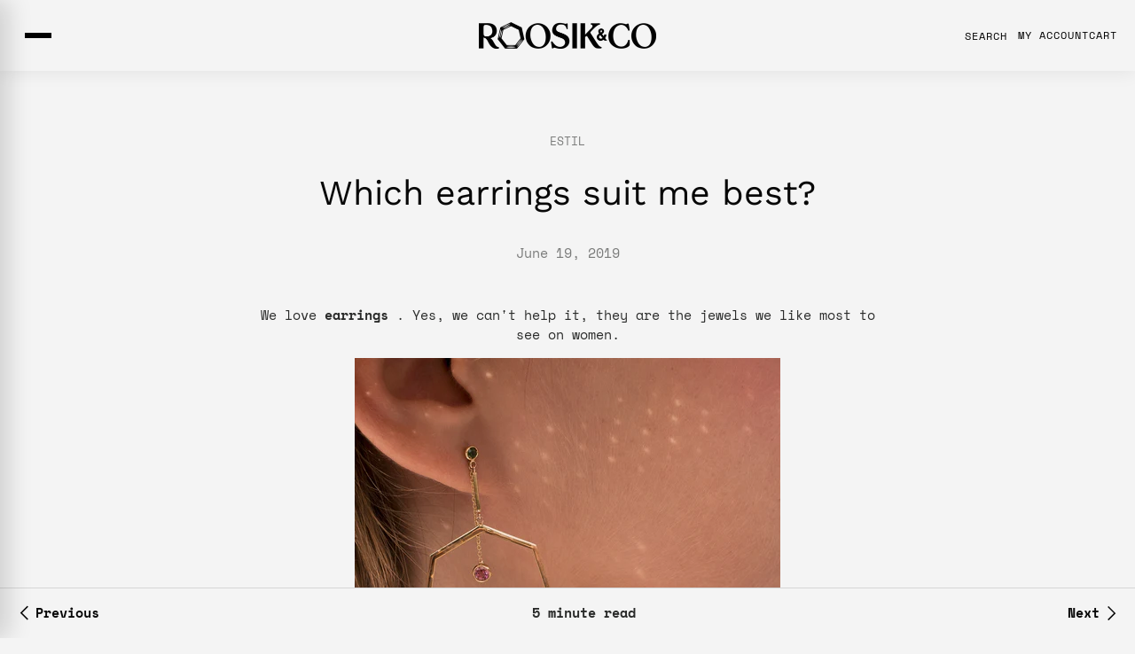

--- FILE ---
content_type: text/html; charset=utf-8
request_url: https://www.roosik.com/en/blogs/dor-paper/quines-arracades-mafavoreixen-mes
body_size: 32900
content:















<!doctype html>
<html class="no-js" lang="en" dir="ltr">
<head><meta charset="utf-8">
<meta name="viewport" content="width=device-width,initial-scale=1">
<title>Which earrings suit me best? · Roosik &amp;amp; Co Jewelry &ndash; Roosik &amp; Co</title><link rel="canonical" href="https://www.roosik.com/en/blogs/dor-paper/quines-arracades-mafavoreixen-mes"><link rel="icon" href="//www.roosik.com/cdn/shop/files/favicon-roosik_24203707-dc0c-4b30-b8bb-963f9645fba3.png?crop=center&height=48&v=1652366430&width=48" type="image/png">
  <link rel="apple-touch-icon" href="//www.roosik.com/cdn/shop/files/favicon-roosik_24203707-dc0c-4b30-b8bb-963f9645fba3.png?crop=center&height=180&v=1652366430&width=180"><meta name="description" content="Long earrings, hoops, with diamonds or precious stones... The world of earrings is extensive and special. Do you know which ones suit you best?"><meta property="og:site_name" content="Roosik &amp; Co">
<meta property="og:url" content="https://www.roosik.com/en/blogs/dor-paper/quines-arracades-mafavoreixen-mes">
<meta property="og:title" content="Which earrings suit me best? · Roosik &amp;amp; Co Jewelry">
<meta property="og:type" content="article">
<meta property="og:description" content="Long earrings, hoops, with diamonds or precious stones... The world of earrings is extensive and special. Do you know which ones suit you best?"><meta property="og:image" content="http://www.roosik.com/cdn/shop/articles/552162394295_82648367-c3ac-4f93-9b0b-452bbf9afb97.jpg?crop=center&height=1200&v=1681809913&width=1200">
  <meta property="og:image:secure_url" content="https://www.roosik.com/cdn/shop/articles/552162394295_82648367-c3ac-4f93-9b0b-452bbf9afb97.jpg?crop=center&height=1200&v=1681809913&width=1200">
  <meta property="og:image:width" content="2520">
  <meta property="og:image:height" content="2500"><meta name="twitter:card" content="summary_large_image">
<meta name="twitter:title" content="Which earrings suit me best? · Roosik &amp;amp; Co Jewelry">
<meta name="twitter:description" content="Long earrings, hoops, with diamonds or precious stones... The world of earrings is extensive and special. Do you know which ones suit you best?">







<!-- Catalán sin subcarpeta -->
<link rel="alternate" hreflang="x-default" href="https://www.roosik.com/blogs/dor-paper/quines-arracades-mafavoreixen-mes">
<link rel="alternate" hreflang="ca-ES" href="https://www.roosik.com/blogs/dor-paper/quines-arracades-mafavoreixen-mes">

<!-- España -->
<link rel="alternate" hreflang="es-ES" href="https://www.roosik.com/es/blogs/dor-paper/quines-arracades-mafavoreixen-mes">
<link rel="alternate" hreflang="en-ES" href="https://www.roosik.com/en/blogs/dor-paper/quines-arracades-mafavoreixen-mes">

<!-- UK -->
<link rel="alternate" hreflang="en-GB" href="https://www.roosik.com/en-gb/blogs/dor-paper/quines-arracades-mafavoreixen-mes">
<link rel="alternate" hreflang="es-GB" href="https://www.roosik.com/es-gb/blogs/dor-paper/quines-arracades-mafavoreixen-mes">
<link rel="alternate" hreflang="ca-GB" href="https://www.roosik.com/ca-gb/blogs/dor-paper/quines-arracades-mafavoreixen-mes">

<!-- US -->
<link rel="alternate" hreflang="en-US" href="https://www.roosik.com/en-us/blogs/dor-paper/quines-arracades-mafavoreixen-mes">
<link rel="alternate" hreflang="es-US" href="https://www.roosik.com/es-us/blogs/dor-paper/quines-arracades-mafavoreixen-mes">
<link rel="alternate" hreflang="ca-US" href="https://www.roosik.com/ca-us/blogs/dor-paper/quines-arracades-mafavoreixen-mes">


 
  
    <!-- START no index collections main and collections/all for gabi -->



<!-- END no index collections main and collections/all for gabi -->

  <link rel="preload" href="//www.roosik.com/cdn/shop/t/98/assets/main.css?v=82408985046560448711769103884" as="style"><style data-shopify>
@font-face {
  font-family: "Space Mono";
  font-weight: 400;
  font-style: normal;
  font-display: swap;
  src: url("//www.roosik.com/cdn/fonts/space_mono/spacemono_n4.9ee60bbbb57a3b43dbcb22a7f53e18140cb3b40f.woff2") format("woff2"),
       url("//www.roosik.com/cdn/fonts/space_mono/spacemono_n4.0c1ebe3659065af9a832b4a469bdd1fdc9521024.woff") format("woff");
}
@font-face {
  font-family: "Space Mono";
  font-weight: 700;
  font-style: normal;
  font-display: swap;
  src: url("//www.roosik.com/cdn/fonts/space_mono/spacemono_n7.508dbd51f810465f80674aa16b57dbed9d939476.woff2") format("woff2"),
       url("//www.roosik.com/cdn/fonts/space_mono/spacemono_n7.33dc758a163f8921951e545f3e66fea4986535cf.woff") format("woff");
}
@font-face {
  font-family: "Space Mono";
  font-weight: 400;
  font-style: italic;
  font-display: swap;
  src: url("//www.roosik.com/cdn/fonts/space_mono/spacemono_i4.41a13016ec5fad206f1052669f6b02ff17f81782.woff2") format("woff2"),
       url("//www.roosik.com/cdn/fonts/space_mono/spacemono_i4.e97469be5415634fc512b4d32bc7c906fa49365f.woff") format("woff");
}
@font-face {
  font-family: "Space Mono";
  font-weight: 700;
  font-style: italic;
  font-display: swap;
  src: url("//www.roosik.com/cdn/fonts/space_mono/spacemono_i7.e0b573be54b92cac9cb97a04f7ebcc9a4dbf3ef1.woff2") format("woff2"),
       url("//www.roosik.com/cdn/fonts/space_mono/spacemono_i7.5def1ce3612b20cb691dff88b55c883f144064b2.woff") format("woff");
}
@font-face {
  font-family: "Work Sans";
  font-weight: 400;
  font-style: normal;
  font-display: swap;
  src: url("//www.roosik.com/cdn/fonts/work_sans/worksans_n4.b7973b3d07d0ace13de1b1bea9c45759cdbe12cf.woff2") format("woff2"),
       url("//www.roosik.com/cdn/fonts/work_sans/worksans_n4.cf5ceb1e6d373a9505e637c1aff0a71d0959556d.woff") format("woff");
}
@font-face {
  font-family: "Work Sans";
  font-weight: 500;
  font-style: normal;
  font-display: swap;
  src: url("//www.roosik.com/cdn/fonts/work_sans/worksans_n5.42fc03d7028ac0f31a2ddf10d4a2904a7483a1c4.woff2") format("woff2"),
       url("//www.roosik.com/cdn/fonts/work_sans/worksans_n5.1f79bf93aa21696aa0428c88e39fb9f946295341.woff") format("woff");
}
:root {
      --bg-color: 244 244 244 / 1.0;
      --bg-color-og: 244 244 244 / 1.0;
      --heading-color: 8 8 8;
      --text-color: 42 43 42;
      --text-color-og: 42 43 42;
      --scrollbar-color: 42 43 42;
      --link-color: 8 8 8;
      --link-color-og: 8 8 8;
      --star-color: 255 159 28;--swatch-border-color-default: 204 204 204;
        --swatch-border-color-active: 143 144 143;
        --swatch-card-size: 20px;
        --swatch-variant-picker-size: 64px;--color-scheme-1-bg: 0 0 0 / 0.0;
      --color-scheme-1-grad: ;
      --color-scheme-1-heading: 0 0 0;
      --color-scheme-1-text: 0 0 0;
      --color-scheme-1-btn-bg: 255 227 207;
      --color-scheme-1-btn-text: 8 8 8;
      --color-scheme-1-btn-bg-hover: 223 202 187;--color-scheme-2-bg: 255 227 207 / 1.0;
      --color-scheme-2-grad: ;
      --color-scheme-2-heading: 16 24 32;
      --color-scheme-2-text: 16 24 32;
      --color-scheme-2-btn-bg: 16 24 32;
      --color-scheme-2-btn-text: 255 255 255;
      --color-scheme-2-btn-bg-hover: 59 67 74;--color-scheme-3-bg: 0 0 0 / 0.0;
      --color-scheme-3-grad: ;
      --color-scheme-3-heading: 0 0 0;
      --color-scheme-3-text: 42 43 42;
      --color-scheme-3-btn-bg: 42 43 42;
      --color-scheme-3-btn-text: 255 255 255;
      --color-scheme-3-btn-bg-hover: 82 83 82;

      --drawer-bg-color: 255 255 255 / 1.0;
      --drawer-text-color: 42 43 42;

      --panel-bg-color: 244 244 244 / 1.0;
      --panel-heading-color: 42 43 42;
      --panel-text-color: 42 43 42;

      --in-stock-text-color: 44 126 63;
      --low-stock-text-color: 210 134 26;
      --very-low-stock-text-color: 180 12 28;
      --no-stock-text-color: 119 119 119;
      --no-stock-backordered-text-color: 119 119 119;

      --error-bg-color: 252 237 238;
      --error-text-color: 180 12 28;
      --success-bg-color: 232 246 234;
      --success-text-color: 44 126 63;
      --info-bg-color: 228 237 250;
      --info-text-color: 26 102 210;

      --heading-font-family: "Work Sans", sans-serif;
      --heading-font-style: normal;
      --heading-font-weight: 400;
      --heading-scale-start: 2;

      --navigation-font-family: "Work Sans", sans-serif;
      --navigation-font-style: normal;
      --navigation-font-weight: 500;--heading-text-transform: none;
--subheading-text-transform: none;
      --body-font-family: "Space Mono", monospace;
      --body-font-style: normal;
      --body-font-weight: 400;
      --body-font-size: 15;

      --section-gap: 48;
      --heading-gap: calc(8 * var(--space-unit));--grid-column-gap: 20px;--btn-bg-color: 255 227 207;
      --btn-bg-hover-color: 222 201 186;
      --btn-text-color: 0 0 0;
      --btn-bg-color-og: 255 227 207;
      --btn-text-color-og: 0 0 0;
      --btn-alt-bg-color: 161 214 202;
      --btn-alt-bg-alpha: 1.0;
      --btn-alt-text-color: 42 43 42;
      --btn-border-width: 1px;
      --btn-padding-y: 12px;

      
      --btn-border-radius: 27px;
      

      --btn-lg-border-radius: 50%;
      --btn-icon-border-radius: 50%;
      --input-with-btn-inner-radius: var(--btn-border-radius);

      --input-bg-color: 244 244 244 / 1.0;
      --input-text-color: 42 43 42;
      --input-border-width: 1px;
      --input-border-radius: 26px;
      --textarea-border-radius: 12px;
      --input-border-radius: 27px;
      --input-lg-border-radius: 33px;
      --input-bg-color-diff-3: #ececec;
      --input-bg-color-diff-6: #e5e5e5;

      --modal-border-radius: 16px;
      --modal-overlay-color: 0 0 0;
      --modal-overlay-opacity: 0.4;
      --drawer-border-radius: 16px;
      --overlay-border-radius: 0px;

      --custom-label-bg-color: 13 44 84;
      --custom-label-text-color: 255 255 255;--sale-label-bg-color: 170 17 85;
      --sale-label-text-color: 255 255 255;--sold-out-label-bg-color: 42 43 42;
      --sold-out-label-text-color: 255 255 255;--new-label-bg-color: 127 184 0;
      --new-label-text-color: 255 255 255;--preorder-label-bg-color: 0 166 237;
      --preorder-label-text-color: 255 255 255;

      --collection-label-color: 0 126 18;

      --page-width: 3000px;
      --gutter-sm: 20px;
      --gutter-md: 32px;
      --gutter-lg: 64px;

      --payment-terms-bg-color: #f4f4f4;

      --coll-card-bg-color: #F9F9F9;
      --coll-card-border-color: rgba(0,0,0,0);

      --card-highlight-bg-color: #F9F9F9;
      --card-highlight-text-color: 85 85 85;
      --card-highlight-border-color: rgba(0,0,0,0);--blend-bg-color: #f4f4f4;
        
          --aos-animate-duration: 0.6s;
        

        
          --aos-min-width: 0;
        
      

      --reading-width: 48em;
    }

    @media (max-width: 769px) {
      :root {
        --reading-width: 36em;
      }
    }
  </style><link rel="stylesheet" href="//www.roosik.com/cdn/shop/t/98/assets/main.css?v=82408985046560448711769103884">
  <script src="//www.roosik.com/cdn/shop/t/98/assets/main.js?v=76476094356780495751769103884" defer="defer"></script><link rel="preload" href="//www.roosik.com/cdn/fonts/space_mono/spacemono_n4.9ee60bbbb57a3b43dbcb22a7f53e18140cb3b40f.woff2" as="font" type="font/woff2" crossorigin fetchpriority="high"><link rel="preload" href="//www.roosik.com/cdn/fonts/work_sans/worksans_n4.b7973b3d07d0ace13de1b1bea9c45759cdbe12cf.woff2" as="font" type="font/woff2" crossorigin fetchpriority="high"><!-- START no follow URLs .atom for gabi -->






  
  
  <script>window.performance && window.performance.mark && window.performance.mark('shopify.content_for_header.start');</script><meta name="google-site-verification" content="-tJB6lG25qbFjVFEhJJF_aLTXF7nUDyCG7K6JC41uVQ">
<meta id="shopify-digital-wallet" name="shopify-digital-wallet" content="/52948730039/digital_wallets/dialog">
<meta name="shopify-checkout-api-token" content="af2ca73b8abb91e3162e05151bd6ddc3">
<meta id="in-context-paypal-metadata" data-shop-id="52948730039" data-venmo-supported="false" data-environment="production" data-locale="en_US" data-paypal-v4="true" data-currency="EUR">
<link rel="alternate" type="application/atom+xml" title="Feed" href="/en/blogs/dor-paper.atom" />
<script async="async" src="/checkouts/internal/preloads.js?locale=en-ES"></script>
<link rel="preconnect" href="https://shop.app" crossorigin="anonymous">
<script async="async" src="https://shop.app/checkouts/internal/preloads.js?locale=en-ES&shop_id=52948730039" crossorigin="anonymous"></script>
<script id="apple-pay-shop-capabilities" type="application/json">{"shopId":52948730039,"countryCode":"ES","currencyCode":"EUR","merchantCapabilities":["supports3DS"],"merchantId":"gid:\/\/shopify\/Shop\/52948730039","merchantName":"Roosik \u0026 Co","requiredBillingContactFields":["postalAddress","email","phone"],"requiredShippingContactFields":["postalAddress","email","phone"],"shippingType":"shipping","supportedNetworks":["visa","maestro","masterCard","amex"],"total":{"type":"pending","label":"Roosik \u0026 Co","amount":"1.00"},"shopifyPaymentsEnabled":true,"supportsSubscriptions":true}</script>
<script id="shopify-features" type="application/json">{"accessToken":"af2ca73b8abb91e3162e05151bd6ddc3","betas":["rich-media-storefront-analytics"],"domain":"www.roosik.com","predictiveSearch":true,"shopId":52948730039,"locale":"en"}</script>
<script>var Shopify = Shopify || {};
Shopify.shop = "roosik-co-2.myshopify.com";
Shopify.locale = "en";
Shopify.currency = {"active":"EUR","rate":"1.0"};
Shopify.country = "ES";
Shopify.theme = {"name":"Copy of ROOSIK V.26-valenti","id":192342425947,"schema_name":"Enterprise","schema_version":"1.6.1","theme_store_id":null,"role":"main"};
Shopify.theme.handle = "null";
Shopify.theme.style = {"id":null,"handle":null};
Shopify.cdnHost = "www.roosik.com/cdn";
Shopify.routes = Shopify.routes || {};
Shopify.routes.root = "/en/";</script>
<script type="module">!function(o){(o.Shopify=o.Shopify||{}).modules=!0}(window);</script>
<script>!function(o){function n(){var o=[];function n(){o.push(Array.prototype.slice.apply(arguments))}return n.q=o,n}var t=o.Shopify=o.Shopify||{};t.loadFeatures=n(),t.autoloadFeatures=n()}(window);</script>
<script>
  window.ShopifyPay = window.ShopifyPay || {};
  window.ShopifyPay.apiHost = "shop.app\/pay";
  window.ShopifyPay.redirectState = null;
</script>
<script id="shop-js-analytics" type="application/json">{"pageType":"article"}</script>
<script defer="defer" async type="module" src="//www.roosik.com/cdn/shopifycloud/shop-js/modules/v2/client.init-shop-cart-sync_BT-GjEfc.en.esm.js"></script>
<script defer="defer" async type="module" src="//www.roosik.com/cdn/shopifycloud/shop-js/modules/v2/chunk.common_D58fp_Oc.esm.js"></script>
<script defer="defer" async type="module" src="//www.roosik.com/cdn/shopifycloud/shop-js/modules/v2/chunk.modal_xMitdFEc.esm.js"></script>
<script type="module">
  await import("//www.roosik.com/cdn/shopifycloud/shop-js/modules/v2/client.init-shop-cart-sync_BT-GjEfc.en.esm.js");
await import("//www.roosik.com/cdn/shopifycloud/shop-js/modules/v2/chunk.common_D58fp_Oc.esm.js");
await import("//www.roosik.com/cdn/shopifycloud/shop-js/modules/v2/chunk.modal_xMitdFEc.esm.js");

  window.Shopify.SignInWithShop?.initShopCartSync?.({"fedCMEnabled":true,"windoidEnabled":true});

</script>
<script>
  window.Shopify = window.Shopify || {};
  if (!window.Shopify.featureAssets) window.Shopify.featureAssets = {};
  window.Shopify.featureAssets['shop-js'] = {"shop-cart-sync":["modules/v2/client.shop-cart-sync_DZOKe7Ll.en.esm.js","modules/v2/chunk.common_D58fp_Oc.esm.js","modules/v2/chunk.modal_xMitdFEc.esm.js"],"init-fed-cm":["modules/v2/client.init-fed-cm_B6oLuCjv.en.esm.js","modules/v2/chunk.common_D58fp_Oc.esm.js","modules/v2/chunk.modal_xMitdFEc.esm.js"],"shop-cash-offers":["modules/v2/client.shop-cash-offers_D2sdYoxE.en.esm.js","modules/v2/chunk.common_D58fp_Oc.esm.js","modules/v2/chunk.modal_xMitdFEc.esm.js"],"shop-login-button":["modules/v2/client.shop-login-button_QeVjl5Y3.en.esm.js","modules/v2/chunk.common_D58fp_Oc.esm.js","modules/v2/chunk.modal_xMitdFEc.esm.js"],"pay-button":["modules/v2/client.pay-button_DXTOsIq6.en.esm.js","modules/v2/chunk.common_D58fp_Oc.esm.js","modules/v2/chunk.modal_xMitdFEc.esm.js"],"shop-button":["modules/v2/client.shop-button_DQZHx9pm.en.esm.js","modules/v2/chunk.common_D58fp_Oc.esm.js","modules/v2/chunk.modal_xMitdFEc.esm.js"],"avatar":["modules/v2/client.avatar_BTnouDA3.en.esm.js"],"init-windoid":["modules/v2/client.init-windoid_CR1B-cfM.en.esm.js","modules/v2/chunk.common_D58fp_Oc.esm.js","modules/v2/chunk.modal_xMitdFEc.esm.js"],"init-shop-for-new-customer-accounts":["modules/v2/client.init-shop-for-new-customer-accounts_C_vY_xzh.en.esm.js","modules/v2/client.shop-login-button_QeVjl5Y3.en.esm.js","modules/v2/chunk.common_D58fp_Oc.esm.js","modules/v2/chunk.modal_xMitdFEc.esm.js"],"init-shop-email-lookup-coordinator":["modules/v2/client.init-shop-email-lookup-coordinator_BI7n9ZSv.en.esm.js","modules/v2/chunk.common_D58fp_Oc.esm.js","modules/v2/chunk.modal_xMitdFEc.esm.js"],"init-shop-cart-sync":["modules/v2/client.init-shop-cart-sync_BT-GjEfc.en.esm.js","modules/v2/chunk.common_D58fp_Oc.esm.js","modules/v2/chunk.modal_xMitdFEc.esm.js"],"shop-toast-manager":["modules/v2/client.shop-toast-manager_DiYdP3xc.en.esm.js","modules/v2/chunk.common_D58fp_Oc.esm.js","modules/v2/chunk.modal_xMitdFEc.esm.js"],"init-customer-accounts":["modules/v2/client.init-customer-accounts_D9ZNqS-Q.en.esm.js","modules/v2/client.shop-login-button_QeVjl5Y3.en.esm.js","modules/v2/chunk.common_D58fp_Oc.esm.js","modules/v2/chunk.modal_xMitdFEc.esm.js"],"init-customer-accounts-sign-up":["modules/v2/client.init-customer-accounts-sign-up_iGw4briv.en.esm.js","modules/v2/client.shop-login-button_QeVjl5Y3.en.esm.js","modules/v2/chunk.common_D58fp_Oc.esm.js","modules/v2/chunk.modal_xMitdFEc.esm.js"],"shop-follow-button":["modules/v2/client.shop-follow-button_CqMgW2wH.en.esm.js","modules/v2/chunk.common_D58fp_Oc.esm.js","modules/v2/chunk.modal_xMitdFEc.esm.js"],"checkout-modal":["modules/v2/client.checkout-modal_xHeaAweL.en.esm.js","modules/v2/chunk.common_D58fp_Oc.esm.js","modules/v2/chunk.modal_xMitdFEc.esm.js"],"shop-login":["modules/v2/client.shop-login_D91U-Q7h.en.esm.js","modules/v2/chunk.common_D58fp_Oc.esm.js","modules/v2/chunk.modal_xMitdFEc.esm.js"],"lead-capture":["modules/v2/client.lead-capture_BJmE1dJe.en.esm.js","modules/v2/chunk.common_D58fp_Oc.esm.js","modules/v2/chunk.modal_xMitdFEc.esm.js"],"payment-terms":["modules/v2/client.payment-terms_Ci9AEqFq.en.esm.js","modules/v2/chunk.common_D58fp_Oc.esm.js","modules/v2/chunk.modal_xMitdFEc.esm.js"]};
</script>
<script>(function() {
  var isLoaded = false;
  function asyncLoad() {
    if (isLoaded) return;
    isLoaded = true;
    var urls = ["https:\/\/chimpstatic.com\/mcjs-connected\/js\/users\/dc818f42a7458227faf5f84e3\/b60b533ab0689de811514e7e9.js?shop=roosik-co-2.myshopify.com","https:\/\/ecommplugins-scripts.trustpilot.com\/v2.1\/js\/header.min.js?settings=eyJrZXkiOiJOOTN3S3QwNlhHcmNNYVdFIiwicyI6InNrdSJ9\u0026shop=roosik-co-2.myshopify.com","https:\/\/ecommplugins-trustboxsettings.trustpilot.com\/roosik-co-2.myshopify.com.js?settings=1721809451254\u0026shop=roosik-co-2.myshopify.com","https:\/\/widget.trustpilot.com\/bootstrap\/v5\/tp.widget.sync.bootstrap.min.js?shop=roosik-co-2.myshopify.com","https:\/\/widget.trustpilot.com\/bootstrap\/v5\/tp.widget.sync.bootstrap.min.js?shop=roosik-co-2.myshopify.com","https:\/\/widget.trustpilot.com\/bootstrap\/v5\/tp.widget.sync.bootstrap.min.js?shop=roosik-co-2.myshopify.com","https:\/\/api.clientify.net\/api2cart\/tracking?owner=37644\u0026code=CF-37644-37644-4LZHR\u0026shop=roosik-co-2.myshopify.com"];
    for (var i = 0; i < urls.length; i++) {
      var s = document.createElement('script');
      s.type = 'text/javascript';
      s.async = true;
      s.src = urls[i];
      var x = document.getElementsByTagName('script')[0];
      x.parentNode.insertBefore(s, x);
    }
  };
  if(window.attachEvent) {
    window.attachEvent('onload', asyncLoad);
  } else {
    window.addEventListener('load', asyncLoad, false);
  }
})();</script>
<script id="__st">var __st={"a":52948730039,"offset":3600,"reqid":"f01d0aa3-ba7d-43c1-ab31-108d77231937-1769246385","pageurl":"www.roosik.com\/en\/blogs\/dor-paper\/quines-arracades-mafavoreixen-mes","s":"articles-552162394295","u":"9ed561c961f9","p":"article","rtyp":"article","rid":552162394295};</script>
<script>window.ShopifyPaypalV4VisibilityTracking = true;</script>
<script id="captcha-bootstrap">!function(){'use strict';const t='contact',e='account',n='new_comment',o=[[t,t],['blogs',n],['comments',n],[t,'customer']],c=[[e,'customer_login'],[e,'guest_login'],[e,'recover_customer_password'],[e,'create_customer']],r=t=>t.map((([t,e])=>`form[action*='/${t}']:not([data-nocaptcha='true']) input[name='form_type'][value='${e}']`)).join(','),a=t=>()=>t?[...document.querySelectorAll(t)].map((t=>t.form)):[];function s(){const t=[...o],e=r(t);return a(e)}const i='password',u='form_key',d=['recaptcha-v3-token','g-recaptcha-response','h-captcha-response',i],f=()=>{try{return window.sessionStorage}catch{return}},m='__shopify_v',_=t=>t.elements[u];function p(t,e,n=!1){try{const o=window.sessionStorage,c=JSON.parse(o.getItem(e)),{data:r}=function(t){const{data:e,action:n}=t;return t[m]||n?{data:e,action:n}:{data:t,action:n}}(c);for(const[e,n]of Object.entries(r))t.elements[e]&&(t.elements[e].value=n);n&&o.removeItem(e)}catch(o){console.error('form repopulation failed',{error:o})}}const l='form_type',E='cptcha';function T(t){t.dataset[E]=!0}const w=window,h=w.document,L='Shopify',v='ce_forms',y='captcha';let A=!1;((t,e)=>{const n=(g='f06e6c50-85a8-45c8-87d0-21a2b65856fe',I='https://cdn.shopify.com/shopifycloud/storefront-forms-hcaptcha/ce_storefront_forms_captcha_hcaptcha.v1.5.2.iife.js',D={infoText:'Protected by hCaptcha',privacyText:'Privacy',termsText:'Terms'},(t,e,n)=>{const o=w[L][v],c=o.bindForm;if(c)return c(t,g,e,D).then(n);var r;o.q.push([[t,g,e,D],n]),r=I,A||(h.body.append(Object.assign(h.createElement('script'),{id:'captcha-provider',async:!0,src:r})),A=!0)});var g,I,D;w[L]=w[L]||{},w[L][v]=w[L][v]||{},w[L][v].q=[],w[L][y]=w[L][y]||{},w[L][y].protect=function(t,e){n(t,void 0,e),T(t)},Object.freeze(w[L][y]),function(t,e,n,w,h,L){const[v,y,A,g]=function(t,e,n){const i=e?o:[],u=t?c:[],d=[...i,...u],f=r(d),m=r(i),_=r(d.filter((([t,e])=>n.includes(e))));return[a(f),a(m),a(_),s()]}(w,h,L),I=t=>{const e=t.target;return e instanceof HTMLFormElement?e:e&&e.form},D=t=>v().includes(t);t.addEventListener('submit',(t=>{const e=I(t);if(!e)return;const n=D(e)&&!e.dataset.hcaptchaBound&&!e.dataset.recaptchaBound,o=_(e),c=g().includes(e)&&(!o||!o.value);(n||c)&&t.preventDefault(),c&&!n&&(function(t){try{if(!f())return;!function(t){const e=f();if(!e)return;const n=_(t);if(!n)return;const o=n.value;o&&e.removeItem(o)}(t);const e=Array.from(Array(32),(()=>Math.random().toString(36)[2])).join('');!function(t,e){_(t)||t.append(Object.assign(document.createElement('input'),{type:'hidden',name:u})),t.elements[u].value=e}(t,e),function(t,e){const n=f();if(!n)return;const o=[...t.querySelectorAll(`input[type='${i}']`)].map((({name:t})=>t)),c=[...d,...o],r={};for(const[a,s]of new FormData(t).entries())c.includes(a)||(r[a]=s);n.setItem(e,JSON.stringify({[m]:1,action:t.action,data:r}))}(t,e)}catch(e){console.error('failed to persist form',e)}}(e),e.submit())}));const S=(t,e)=>{t&&!t.dataset[E]&&(n(t,e.some((e=>e===t))),T(t))};for(const o of['focusin','change'])t.addEventListener(o,(t=>{const e=I(t);D(e)&&S(e,y())}));const B=e.get('form_key'),M=e.get(l),P=B&&M;t.addEventListener('DOMContentLoaded',(()=>{const t=y();if(P)for(const e of t)e.elements[l].value===M&&p(e,B);[...new Set([...A(),...v().filter((t=>'true'===t.dataset.shopifyCaptcha))])].forEach((e=>S(e,t)))}))}(h,new URLSearchParams(w.location.search),n,t,e,['guest_login'])})(!0,!0)}();</script>
<script integrity="sha256-4kQ18oKyAcykRKYeNunJcIwy7WH5gtpwJnB7kiuLZ1E=" data-source-attribution="shopify.loadfeatures" defer="defer" src="//www.roosik.com/cdn/shopifycloud/storefront/assets/storefront/load_feature-a0a9edcb.js" crossorigin="anonymous"></script>
<script crossorigin="anonymous" defer="defer" src="//www.roosik.com/cdn/shopifycloud/storefront/assets/shopify_pay/storefront-65b4c6d7.js?v=20250812"></script>
<script data-source-attribution="shopify.dynamic_checkout.dynamic.init">var Shopify=Shopify||{};Shopify.PaymentButton=Shopify.PaymentButton||{isStorefrontPortableWallets:!0,init:function(){window.Shopify.PaymentButton.init=function(){};var t=document.createElement("script");t.src="https://www.roosik.com/cdn/shopifycloud/portable-wallets/latest/portable-wallets.en.js",t.type="module",document.head.appendChild(t)}};
</script>
<script data-source-attribution="shopify.dynamic_checkout.buyer_consent">
  function portableWalletsHideBuyerConsent(e){var t=document.getElementById("shopify-buyer-consent"),n=document.getElementById("shopify-subscription-policy-button");t&&n&&(t.classList.add("hidden"),t.setAttribute("aria-hidden","true"),n.removeEventListener("click",e))}function portableWalletsShowBuyerConsent(e){var t=document.getElementById("shopify-buyer-consent"),n=document.getElementById("shopify-subscription-policy-button");t&&n&&(t.classList.remove("hidden"),t.removeAttribute("aria-hidden"),n.addEventListener("click",e))}window.Shopify?.PaymentButton&&(window.Shopify.PaymentButton.hideBuyerConsent=portableWalletsHideBuyerConsent,window.Shopify.PaymentButton.showBuyerConsent=portableWalletsShowBuyerConsent);
</script>
<script data-source-attribution="shopify.dynamic_checkout.cart.bootstrap">document.addEventListener("DOMContentLoaded",(function(){function t(){return document.querySelector("shopify-accelerated-checkout-cart, shopify-accelerated-checkout")}if(t())Shopify.PaymentButton.init();else{new MutationObserver((function(e,n){t()&&(Shopify.PaymentButton.init(),n.disconnect())})).observe(document.body,{childList:!0,subtree:!0})}}));
</script>
<script id='scb4127' type='text/javascript' async='' src='https://www.roosik.com/cdn/shopifycloud/privacy-banner/storefront-banner.js'></script><link id="shopify-accelerated-checkout-styles" rel="stylesheet" media="screen" href="https://www.roosik.com/cdn/shopifycloud/portable-wallets/latest/accelerated-checkout-backwards-compat.css" crossorigin="anonymous">
<style id="shopify-accelerated-checkout-cart">
        #shopify-buyer-consent {
  margin-top: 1em;
  display: inline-block;
  width: 100%;
}

#shopify-buyer-consent.hidden {
  display: none;
}

#shopify-subscription-policy-button {
  background: none;
  border: none;
  padding: 0;
  text-decoration: underline;
  font-size: inherit;
  cursor: pointer;
}

#shopify-subscription-policy-button::before {
  box-shadow: none;
}

      </style>
<script id="sections-script" data-sections="footer" defer="defer" src="//www.roosik.com/cdn/shop/t/98/compiled_assets/scripts.js?v=27171"></script>
<script>window.performance && window.performance.mark && window.performance.mark('shopify.content_for_header.end');</script>
  <!-- "snippets/shogun-products.liquid" was not rendered, the associated app was uninstalled -->


 
<!-- END no follow URLs .atom for gabi -->
    <script src="//www.roosik.com/cdn/shop/t/98/assets/animate-on-scroll.js?v=15249566486942820451769103884" defer="defer"></script>
    <link rel="stylesheet" href="//www.roosik.com/cdn/shop/t/98/assets/animate-on-scroll.css?v=116194678796051782541769103884">
  

  <script>document.documentElement.className = document.documentElement.className.replace('no-js', 'js');</script><!-- CC Custom Head Start --><!-- CC Custom Head End --><!-- "snippets/shogun-head.liquid" was not rendered, the associated app was uninstalled -->

  
   <link href="//www.roosik.com/cdn/shop/t/98/assets/estilos_custom.css?v=157556564164886828731769103884" rel="stylesheet" type="text/css" media="all" />
  <link href="https://monorail-edge.shopifysvc.com" rel="dns-prefetch">
<script>(function(){if ("sendBeacon" in navigator && "performance" in window) {try {var session_token_from_headers = performance.getEntriesByType('navigation')[0].serverTiming.find(x => x.name == '_s').description;} catch {var session_token_from_headers = undefined;}var session_cookie_matches = document.cookie.match(/_shopify_s=([^;]*)/);var session_token_from_cookie = session_cookie_matches && session_cookie_matches.length === 2 ? session_cookie_matches[1] : "";var session_token = session_token_from_headers || session_token_from_cookie || "";function handle_abandonment_event(e) {var entries = performance.getEntries().filter(function(entry) {return /monorail-edge.shopifysvc.com/.test(entry.name);});if (!window.abandonment_tracked && entries.length === 0) {window.abandonment_tracked = true;var currentMs = Date.now();var navigation_start = performance.timing.navigationStart;var payload = {shop_id: 52948730039,url: window.location.href,navigation_start,duration: currentMs - navigation_start,session_token,page_type: "article"};window.navigator.sendBeacon("https://monorail-edge.shopifysvc.com/v1/produce", JSON.stringify({schema_id: "online_store_buyer_site_abandonment/1.1",payload: payload,metadata: {event_created_at_ms: currentMs,event_sent_at_ms: currentMs}}));}}window.addEventListener('pagehide', handle_abandonment_event);}}());</script>
<script id="web-pixels-manager-setup">(function e(e,d,r,n,o){if(void 0===o&&(o={}),!Boolean(null===(a=null===(i=window.Shopify)||void 0===i?void 0:i.analytics)||void 0===a?void 0:a.replayQueue)){var i,a;window.Shopify=window.Shopify||{};var t=window.Shopify;t.analytics=t.analytics||{};var s=t.analytics;s.replayQueue=[],s.publish=function(e,d,r){return s.replayQueue.push([e,d,r]),!0};try{self.performance.mark("wpm:start")}catch(e){}var l=function(){var e={modern:/Edge?\/(1{2}[4-9]|1[2-9]\d|[2-9]\d{2}|\d{4,})\.\d+(\.\d+|)|Firefox\/(1{2}[4-9]|1[2-9]\d|[2-9]\d{2}|\d{4,})\.\d+(\.\d+|)|Chrom(ium|e)\/(9{2}|\d{3,})\.\d+(\.\d+|)|(Maci|X1{2}).+ Version\/(15\.\d+|(1[6-9]|[2-9]\d|\d{3,})\.\d+)([,.]\d+|)( \(\w+\)|)( Mobile\/\w+|) Safari\/|Chrome.+OPR\/(9{2}|\d{3,})\.\d+\.\d+|(CPU[ +]OS|iPhone[ +]OS|CPU[ +]iPhone|CPU IPhone OS|CPU iPad OS)[ +]+(15[._]\d+|(1[6-9]|[2-9]\d|\d{3,})[._]\d+)([._]\d+|)|Android:?[ /-](13[3-9]|1[4-9]\d|[2-9]\d{2}|\d{4,})(\.\d+|)(\.\d+|)|Android.+Firefox\/(13[5-9]|1[4-9]\d|[2-9]\d{2}|\d{4,})\.\d+(\.\d+|)|Android.+Chrom(ium|e)\/(13[3-9]|1[4-9]\d|[2-9]\d{2}|\d{4,})\.\d+(\.\d+|)|SamsungBrowser\/([2-9]\d|\d{3,})\.\d+/,legacy:/Edge?\/(1[6-9]|[2-9]\d|\d{3,})\.\d+(\.\d+|)|Firefox\/(5[4-9]|[6-9]\d|\d{3,})\.\d+(\.\d+|)|Chrom(ium|e)\/(5[1-9]|[6-9]\d|\d{3,})\.\d+(\.\d+|)([\d.]+$|.*Safari\/(?![\d.]+ Edge\/[\d.]+$))|(Maci|X1{2}).+ Version\/(10\.\d+|(1[1-9]|[2-9]\d|\d{3,})\.\d+)([,.]\d+|)( \(\w+\)|)( Mobile\/\w+|) Safari\/|Chrome.+OPR\/(3[89]|[4-9]\d|\d{3,})\.\d+\.\d+|(CPU[ +]OS|iPhone[ +]OS|CPU[ +]iPhone|CPU IPhone OS|CPU iPad OS)[ +]+(10[._]\d+|(1[1-9]|[2-9]\d|\d{3,})[._]\d+)([._]\d+|)|Android:?[ /-](13[3-9]|1[4-9]\d|[2-9]\d{2}|\d{4,})(\.\d+|)(\.\d+|)|Mobile Safari.+OPR\/([89]\d|\d{3,})\.\d+\.\d+|Android.+Firefox\/(13[5-9]|1[4-9]\d|[2-9]\d{2}|\d{4,})\.\d+(\.\d+|)|Android.+Chrom(ium|e)\/(13[3-9]|1[4-9]\d|[2-9]\d{2}|\d{4,})\.\d+(\.\d+|)|Android.+(UC? ?Browser|UCWEB|U3)[ /]?(15\.([5-9]|\d{2,})|(1[6-9]|[2-9]\d|\d{3,})\.\d+)\.\d+|SamsungBrowser\/(5\.\d+|([6-9]|\d{2,})\.\d+)|Android.+MQ{2}Browser\/(14(\.(9|\d{2,})|)|(1[5-9]|[2-9]\d|\d{3,})(\.\d+|))(\.\d+|)|K[Aa][Ii]OS\/(3\.\d+|([4-9]|\d{2,})\.\d+)(\.\d+|)/},d=e.modern,r=e.legacy,n=navigator.userAgent;return n.match(d)?"modern":n.match(r)?"legacy":"unknown"}(),u="modern"===l?"modern":"legacy",c=(null!=n?n:{modern:"",legacy:""})[u],f=function(e){return[e.baseUrl,"/wpm","/b",e.hashVersion,"modern"===e.buildTarget?"m":"l",".js"].join("")}({baseUrl:d,hashVersion:r,buildTarget:u}),m=function(e){var d=e.version,r=e.bundleTarget,n=e.surface,o=e.pageUrl,i=e.monorailEndpoint;return{emit:function(e){var a=e.status,t=e.errorMsg,s=(new Date).getTime(),l=JSON.stringify({metadata:{event_sent_at_ms:s},events:[{schema_id:"web_pixels_manager_load/3.1",payload:{version:d,bundle_target:r,page_url:o,status:a,surface:n,error_msg:t},metadata:{event_created_at_ms:s}}]});if(!i)return console&&console.warn&&console.warn("[Web Pixels Manager] No Monorail endpoint provided, skipping logging."),!1;try{return self.navigator.sendBeacon.bind(self.navigator)(i,l)}catch(e){}var u=new XMLHttpRequest;try{return u.open("POST",i,!0),u.setRequestHeader("Content-Type","text/plain"),u.send(l),!0}catch(e){return console&&console.warn&&console.warn("[Web Pixels Manager] Got an unhandled error while logging to Monorail."),!1}}}}({version:r,bundleTarget:l,surface:e.surface,pageUrl:self.location.href,monorailEndpoint:e.monorailEndpoint});try{o.browserTarget=l,function(e){var d=e.src,r=e.async,n=void 0===r||r,o=e.onload,i=e.onerror,a=e.sri,t=e.scriptDataAttributes,s=void 0===t?{}:t,l=document.createElement("script"),u=document.querySelector("head"),c=document.querySelector("body");if(l.async=n,l.src=d,a&&(l.integrity=a,l.crossOrigin="anonymous"),s)for(var f in s)if(Object.prototype.hasOwnProperty.call(s,f))try{l.dataset[f]=s[f]}catch(e){}if(o&&l.addEventListener("load",o),i&&l.addEventListener("error",i),u)u.appendChild(l);else{if(!c)throw new Error("Did not find a head or body element to append the script");c.appendChild(l)}}({src:f,async:!0,onload:function(){if(!function(){var e,d;return Boolean(null===(d=null===(e=window.Shopify)||void 0===e?void 0:e.analytics)||void 0===d?void 0:d.initialized)}()){var d=window.webPixelsManager.init(e)||void 0;if(d){var r=window.Shopify.analytics;r.replayQueue.forEach((function(e){var r=e[0],n=e[1],o=e[2];d.publishCustomEvent(r,n,o)})),r.replayQueue=[],r.publish=d.publishCustomEvent,r.visitor=d.visitor,r.initialized=!0}}},onerror:function(){return m.emit({status:"failed",errorMsg:"".concat(f," has failed to load")})},sri:function(e){var d=/^sha384-[A-Za-z0-9+/=]+$/;return"string"==typeof e&&d.test(e)}(c)?c:"",scriptDataAttributes:o}),m.emit({status:"loading"})}catch(e){m.emit({status:"failed",errorMsg:(null==e?void 0:e.message)||"Unknown error"})}}})({shopId: 52948730039,storefrontBaseUrl: "https://www.roosik.com",extensionsBaseUrl: "https://extensions.shopifycdn.com/cdn/shopifycloud/web-pixels-manager",monorailEndpoint: "https://monorail-edge.shopifysvc.com/unstable/produce_batch",surface: "storefront-renderer",enabledBetaFlags: ["2dca8a86"],webPixelsConfigList: [{"id":"1188757851","configuration":"{\"config\":\"{\\\"pixel_id\\\":\\\"G-VRSEGSQDW3\\\",\\\"target_country\\\":\\\"ES\\\",\\\"gtag_events\\\":[{\\\"type\\\":\\\"search\\\",\\\"action_label\\\":[\\\"G-VRSEGSQDW3\\\",\\\"AW-845807874\\\/qeWPCOyYpcUDEIKCqJMD\\\"]},{\\\"type\\\":\\\"begin_checkout\\\",\\\"action_label\\\":[\\\"G-VRSEGSQDW3\\\",\\\"AW-845807874\\\/Y6hvCOmYpcUDEIKCqJMD\\\"]},{\\\"type\\\":\\\"view_item\\\",\\\"action_label\\\":[\\\"G-VRSEGSQDW3\\\",\\\"AW-845807874\\\/OE1dCOuXpcUDEIKCqJMD\\\",\\\"MC-3EQ2BR4E3D\\\"]},{\\\"type\\\":\\\"purchase\\\",\\\"action_label\\\":[\\\"G-VRSEGSQDW3\\\",\\\"AW-845807874\\\/66oPCOiXpcUDEIKCqJMD\\\",\\\"MC-3EQ2BR4E3D\\\"]},{\\\"type\\\":\\\"page_view\\\",\\\"action_label\\\":[\\\"G-VRSEGSQDW3\\\",\\\"AW-845807874\\\/e38mCOWXpcUDEIKCqJMD\\\",\\\"MC-3EQ2BR4E3D\\\"]},{\\\"type\\\":\\\"add_payment_info\\\",\\\"action_label\\\":[\\\"G-VRSEGSQDW3\\\",\\\"AW-845807874\\\/UIL-CO-YpcUDEIKCqJMD\\\"]},{\\\"type\\\":\\\"add_to_cart\\\",\\\"action_label\\\":[\\\"G-VRSEGSQDW3\\\",\\\"AW-845807874\\\/0yvnCO6XpcUDEIKCqJMD\\\"]}],\\\"enable_monitoring_mode\\\":false}\"}","eventPayloadVersion":"v1","runtimeContext":"OPEN","scriptVersion":"b2a88bafab3e21179ed38636efcd8a93","type":"APP","apiClientId":1780363,"privacyPurposes":[],"dataSharingAdjustments":{"protectedCustomerApprovalScopes":["read_customer_address","read_customer_email","read_customer_name","read_customer_personal_data","read_customer_phone"]}},{"id":"444531035","configuration":"{\"pixel_id\":\"1808547136054488\",\"pixel_type\":\"facebook_pixel\",\"metaapp_system_user_token\":\"-\"}","eventPayloadVersion":"v1","runtimeContext":"OPEN","scriptVersion":"ca16bc87fe92b6042fbaa3acc2fbdaa6","type":"APP","apiClientId":2329312,"privacyPurposes":["ANALYTICS","MARKETING","SALE_OF_DATA"],"dataSharingAdjustments":{"protectedCustomerApprovalScopes":["read_customer_address","read_customer_email","read_customer_name","read_customer_personal_data","read_customer_phone"]}},{"id":"154141019","configuration":"{\"tagID\":\"2612979135586\"}","eventPayloadVersion":"v1","runtimeContext":"STRICT","scriptVersion":"18031546ee651571ed29edbe71a3550b","type":"APP","apiClientId":3009811,"privacyPurposes":["ANALYTICS","MARKETING","SALE_OF_DATA"],"dataSharingAdjustments":{"protectedCustomerApprovalScopes":["read_customer_address","read_customer_email","read_customer_name","read_customer_personal_data","read_customer_phone"]}},{"id":"shopify-app-pixel","configuration":"{}","eventPayloadVersion":"v1","runtimeContext":"STRICT","scriptVersion":"0450","apiClientId":"shopify-pixel","type":"APP","privacyPurposes":["ANALYTICS","MARKETING"]},{"id":"shopify-custom-pixel","eventPayloadVersion":"v1","runtimeContext":"LAX","scriptVersion":"0450","apiClientId":"shopify-pixel","type":"CUSTOM","privacyPurposes":["ANALYTICS","MARKETING"]}],isMerchantRequest: false,initData: {"shop":{"name":"Roosik \u0026 Co","paymentSettings":{"currencyCode":"EUR"},"myshopifyDomain":"roosik-co-2.myshopify.com","countryCode":"ES","storefrontUrl":"https:\/\/www.roosik.com\/en"},"customer":null,"cart":null,"checkout":null,"productVariants":[],"purchasingCompany":null},},"https://www.roosik.com/cdn","fcfee988w5aeb613cpc8e4bc33m6693e112",{"modern":"","legacy":""},{"shopId":"52948730039","storefrontBaseUrl":"https:\/\/www.roosik.com","extensionBaseUrl":"https:\/\/extensions.shopifycdn.com\/cdn\/shopifycloud\/web-pixels-manager","surface":"storefront-renderer","enabledBetaFlags":"[\"2dca8a86\"]","isMerchantRequest":"false","hashVersion":"fcfee988w5aeb613cpc8e4bc33m6693e112","publish":"custom","events":"[[\"page_viewed\",{}]]"});</script><script>
  window.ShopifyAnalytics = window.ShopifyAnalytics || {};
  window.ShopifyAnalytics.meta = window.ShopifyAnalytics.meta || {};
  window.ShopifyAnalytics.meta.currency = 'EUR';
  var meta = {"page":{"pageType":"article","resourceType":"article","resourceId":552162394295,"requestId":"f01d0aa3-ba7d-43c1-ab31-108d77231937-1769246385"}};
  for (var attr in meta) {
    window.ShopifyAnalytics.meta[attr] = meta[attr];
  }
</script>
<script class="analytics">
  (function () {
    var customDocumentWrite = function(content) {
      var jquery = null;

      if (window.jQuery) {
        jquery = window.jQuery;
      } else if (window.Checkout && window.Checkout.$) {
        jquery = window.Checkout.$;
      }

      if (jquery) {
        jquery('body').append(content);
      }
    };

    var hasLoggedConversion = function(token) {
      if (token) {
        return document.cookie.indexOf('loggedConversion=' + token) !== -1;
      }
      return false;
    }

    var setCookieIfConversion = function(token) {
      if (token) {
        var twoMonthsFromNow = new Date(Date.now());
        twoMonthsFromNow.setMonth(twoMonthsFromNow.getMonth() + 2);

        document.cookie = 'loggedConversion=' + token + '; expires=' + twoMonthsFromNow;
      }
    }

    var trekkie = window.ShopifyAnalytics.lib = window.trekkie = window.trekkie || [];
    if (trekkie.integrations) {
      return;
    }
    trekkie.methods = [
      'identify',
      'page',
      'ready',
      'track',
      'trackForm',
      'trackLink'
    ];
    trekkie.factory = function(method) {
      return function() {
        var args = Array.prototype.slice.call(arguments);
        args.unshift(method);
        trekkie.push(args);
        return trekkie;
      };
    };
    for (var i = 0; i < trekkie.methods.length; i++) {
      var key = trekkie.methods[i];
      trekkie[key] = trekkie.factory(key);
    }
    trekkie.load = function(config) {
      trekkie.config = config || {};
      trekkie.config.initialDocumentCookie = document.cookie;
      var first = document.getElementsByTagName('script')[0];
      var script = document.createElement('script');
      script.type = 'text/javascript';
      script.onerror = function(e) {
        var scriptFallback = document.createElement('script');
        scriptFallback.type = 'text/javascript';
        scriptFallback.onerror = function(error) {
                var Monorail = {
      produce: function produce(monorailDomain, schemaId, payload) {
        var currentMs = new Date().getTime();
        var event = {
          schema_id: schemaId,
          payload: payload,
          metadata: {
            event_created_at_ms: currentMs,
            event_sent_at_ms: currentMs
          }
        };
        return Monorail.sendRequest("https://" + monorailDomain + "/v1/produce", JSON.stringify(event));
      },
      sendRequest: function sendRequest(endpointUrl, payload) {
        // Try the sendBeacon API
        if (window && window.navigator && typeof window.navigator.sendBeacon === 'function' && typeof window.Blob === 'function' && !Monorail.isIos12()) {
          var blobData = new window.Blob([payload], {
            type: 'text/plain'
          });

          if (window.navigator.sendBeacon(endpointUrl, blobData)) {
            return true;
          } // sendBeacon was not successful

        } // XHR beacon

        var xhr = new XMLHttpRequest();

        try {
          xhr.open('POST', endpointUrl);
          xhr.setRequestHeader('Content-Type', 'text/plain');
          xhr.send(payload);
        } catch (e) {
          console.log(e);
        }

        return false;
      },
      isIos12: function isIos12() {
        return window.navigator.userAgent.lastIndexOf('iPhone; CPU iPhone OS 12_') !== -1 || window.navigator.userAgent.lastIndexOf('iPad; CPU OS 12_') !== -1;
      }
    };
    Monorail.produce('monorail-edge.shopifysvc.com',
      'trekkie_storefront_load_errors/1.1',
      {shop_id: 52948730039,
      theme_id: 192342425947,
      app_name: "storefront",
      context_url: window.location.href,
      source_url: "//www.roosik.com/cdn/s/trekkie.storefront.8d95595f799fbf7e1d32231b9a28fd43b70c67d3.min.js"});

        };
        scriptFallback.async = true;
        scriptFallback.src = '//www.roosik.com/cdn/s/trekkie.storefront.8d95595f799fbf7e1d32231b9a28fd43b70c67d3.min.js';
        first.parentNode.insertBefore(scriptFallback, first);
      };
      script.async = true;
      script.src = '//www.roosik.com/cdn/s/trekkie.storefront.8d95595f799fbf7e1d32231b9a28fd43b70c67d3.min.js';
      first.parentNode.insertBefore(script, first);
    };
    trekkie.load(
      {"Trekkie":{"appName":"storefront","development":false,"defaultAttributes":{"shopId":52948730039,"isMerchantRequest":null,"themeId":192342425947,"themeCityHash":"9869753245719844942","contentLanguage":"en","currency":"EUR","eventMetadataId":"005196f4-0885-41ef-bb74-6372b96c92cc"},"isServerSideCookieWritingEnabled":true,"monorailRegion":"shop_domain","enabledBetaFlags":["65f19447"]},"Session Attribution":{},"S2S":{"facebookCapiEnabled":true,"source":"trekkie-storefront-renderer","apiClientId":580111}}
    );

    var loaded = false;
    trekkie.ready(function() {
      if (loaded) return;
      loaded = true;

      window.ShopifyAnalytics.lib = window.trekkie;

      var originalDocumentWrite = document.write;
      document.write = customDocumentWrite;
      try { window.ShopifyAnalytics.merchantGoogleAnalytics.call(this); } catch(error) {};
      document.write = originalDocumentWrite;

      window.ShopifyAnalytics.lib.page(null,{"pageType":"article","resourceType":"article","resourceId":552162394295,"requestId":"f01d0aa3-ba7d-43c1-ab31-108d77231937-1769246385","shopifyEmitted":true});

      var match = window.location.pathname.match(/checkouts\/(.+)\/(thank_you|post_purchase)/)
      var token = match? match[1]: undefined;
      if (!hasLoggedConversion(token)) {
        setCookieIfConversion(token);
        
      }
    });


        var eventsListenerScript = document.createElement('script');
        eventsListenerScript.async = true;
        eventsListenerScript.src = "//www.roosik.com/cdn/shopifycloud/storefront/assets/shop_events_listener-3da45d37.js";
        document.getElementsByTagName('head')[0].appendChild(eventsListenerScript);

})();</script>
  <script>
  if (!window.ga || (window.ga && typeof window.ga !== 'function')) {
    window.ga = function ga() {
      (window.ga.q = window.ga.q || []).push(arguments);
      if (window.Shopify && window.Shopify.analytics && typeof window.Shopify.analytics.publish === 'function') {
        window.Shopify.analytics.publish("ga_stub_called", {}, {sendTo: "google_osp_migration"});
      }
      console.error("Shopify's Google Analytics stub called with:", Array.from(arguments), "\nSee https://help.shopify.com/manual/promoting-marketing/pixels/pixel-migration#google for more information.");
    };
    if (window.Shopify && window.Shopify.analytics && typeof window.Shopify.analytics.publish === 'function') {
      window.Shopify.analytics.publish("ga_stub_initialized", {}, {sendTo: "google_osp_migration"});
    }
  }
</script>
<script
  defer
  src="https://www.roosik.com/cdn/shopifycloud/perf-kit/shopify-perf-kit-3.0.4.min.js"
  data-application="storefront-renderer"
  data-shop-id="52948730039"
  data-render-region="gcp-us-east1"
  data-page-type="article"
  data-theme-instance-id="192342425947"
  data-theme-name="Enterprise"
  data-theme-version="1.6.1"
  data-monorail-region="shop_domain"
  data-resource-timing-sampling-rate="10"
  data-shs="true"
  data-shs-beacon="true"
  data-shs-export-with-fetch="true"
  data-shs-logs-sample-rate="1"
  data-shs-beacon-endpoint="https://www.roosik.com/api/collect"
></script>
</head>

<body class="cc-animate-enabled">
  <a class="skip-link btn btn--primary visually-hidden" href="#main-content" data-ce-role="skip">Skip to content</a><!-- BEGIN sections: header-group -->
<div id="shopify-section-sections--27861729018203__1755528544ed250fd3" class="shopify-section shopify-section-group-header-group">


<style data-shopify>
  .ai-header-aqtk2bxrsdgg2mthybaigenblock2f31069yccdjw {
    position: fixed;
    top: 0;
    left: 0;
    right: 0;
    z-index: 1000;
    padding: 20px 20px;
    transition: all 0.6s cubic-bezier(0.4, 0, 0.2, 1);
    background-color: transparent;
    height: 80px;
    display: flex;
    align-items: center;}

  .ai-header-aqtk2bxrsdgg2mthybaigenblock2f31069yccdjw.solid {
    background-color: #f4f4f4;
    box-shadow: 0 1px 20px rgba(0, 0, 0, 0.08);
  }

  .ai-header-aqtk2bxrsdgg2mthybaigenblock2f31069yccdjw.hidden {
    transform: translateY(-100%);
    opacity: 0;}

  .ai-header-container-aqtk2bxrsdgg2mthybaigenblock2f31069yccdjw {
    display: flex;
    align-items: center;
    justify-content: space-between;
    max-width: 1400px;
    margin: 0 auto;
    width: 100%;
    position: relative;
  }

  .ai-header-left-aqtk2bxrsdgg2mthybaigenblock2f31069yccdjw {
    display: flex;
    align-items: center;
    gap: 20px;
    z-index: 2;
  }

  .ai-hamburger-aqtk2bxrsdgg2mthybaigenblock2f31069yccdjw {
    background: none;
    border: none;
    cursor: pointer;
    padding: 8px;
    display: flex;
    flex-direction: column;
    gap: 4px;
    transition: all 0.3s ease;
  }

  .ai-hamburger-line-aqtk2bxrsdgg2mthybaigenblock2f31069yccdjw {
    width: 30px;
    height: 2px;
    background-color: #101820;
    transition: all 0.3s ease;
  }

  .ai-header-aqtk2bxrsdgg2mthybaigenblock2f31069yccdjw.solid .ai-hamburger-line-aqtk2bxrsdgg2mthybaigenblock2f31069yccdjw {
    background-color: #000000;
  }

  .ai-hamburger-aqtk2bxrsdgg2mthybaigenblock2f31069yccdjw.open .ai-hamburger-line-aqtk2bxrsdgg2mthybaigenblock2f31069yccdjw:nth-child(1) {
    transform: rotate(45deg) translate(6px, 6px);
  }

  .ai-hamburger-aqtk2bxrsdgg2mthybaigenblock2f31069yccdjw.open .ai-hamburger-line-aqtk2bxrsdgg2mthybaigenblock2f31069yccdjw:nth-child(2) {
    opacity: 0;
  }

  .ai-hamburger-aqtk2bxrsdgg2mthybaigenblock2f31069yccdjw.open .ai-hamburger-line-aqtk2bxrsdgg2mthybaigenblock2f31069yccdjw:nth-child(3) {
    transform: rotate(-45deg) translate(6px, -6px);
  }

  .ai-logo-aqtk2bxrsdgg2mthybaigenblock2f31069yccdjw {
    
      position: absolute;
      left: 50%;
      transform: translateX(-50%);
      transition: all 0.6s cubic-bezier(0.4, 0, 0.2, 1);
    
    cursor: pointer;
    z-index: 1;
  }

  .ai-logo-aqtk2bxrsdgg2mthybaigenblock2f31069yccdjw.search-active {
    
      left: calc(50% - 185px);
      transform: translateX(-50%);
    
  }

  .ai-logo-aqtk2bxrsdgg2mthybaigenblock2f31069yccdjw img {
    width: 200px;
    height: 50px;
    object-fit: contain;
  }

  .ai-header-right-aqtk2bxrsdgg2mthybaigenblock2f31069yccdjw {
    display: flex;
    align-items: center;
    gap: 30px;
    z-index: 2;
  }

  .ai-header-action-aqtk2bxrsdgg2mthybaigenblock2f31069yccdjw {
    background: none;
    border: none;
    cursor: pointer;
    font-size: 12px;
    color: #101820;
    text-decoration: none;
    transition: all 0.4s ease;
    font-family: inherit;
    text-transform: uppercase;
    letter-spacing: 1px;
    position: relative;
  }

  .ai-header-aqtk2bxrsdgg2mthybaigenblock2f31069yccdjw.solid .ai-header-action-aqtk2bxrsdgg2mthybaigenblock2f31069yccdjw {
    color: #000000;
  }

  .ai-search-container-aqtk2bxrsdgg2mthybaigenblock2f31069yccdjw {
    position: relative;display: flex;
    align-items: center;
    min-width: 60px;
  }

  .ai-search-toggle-aqtk2bxrsdgg2mthybaigenblock2f31069yccdjw {
    transition: all 0.4s cubic-bezier(0.4, 0, 0.2, 1);
  }

  .ai-search-input-aqtk2bxrsdgg2mthybaigenblock2f31069yccdjw {
    background: none;
    border: none;
    border-bottom: 1px solid #101820;
    padding: 12px 0;
    font-size: 12px;
    color: #101820;
    width: 250px;
    opacity: 0;
    visibility: hidden;
    transition: all 0.6s cubic-bezier(0.4, 0, 0.2, 1);
    position: absolute;
    right: calc(100% + 40px);
    top: 50%;
    transform: translateY(-50%);
    text-transform: uppercase;
    letter-spacing: 1px;
    outline: none;
  }

  .ai-search-input-aqtk2bxrsdgg2mthybaigenblock2f31069yccdjw::placeholder {
    color: #101820;opacity: 0.7;
    text-transform: uppercase;
    letter-spacing: 1px;
  }

  .ai-header-aqtk2bxrsdgg2mthybaigenblock2f31069yccdjw.solid .ai-search-input-aqtk2bxrsdgg2mthybaigenblock2f31069yccdjw {
    border-bottom-color: #000000;
    color: #000000;
  }

  .ai-header-aqtk2bxrsdgg2mthybaigenblock2f31069yccdjw.solid .ai-search-input-aqtk2bxrsdgg2mthybaigenblock2f31069yccdjw::placeholder {
    color: #000000;
  }

  .ai-search-input-aqtk2bxrsdgg2mthybaigenblock2f31069yccdjw.active {
    opacity: 1;
    visibility: visible;
  }

  .ai-search-toggle-aqtk2bxrsdgg2mthybaigenblock2f31069yccdjw.hidden {
    opacity: 0;
    visibility: hidden;
    pointer-events: none;
  }

  .ai-cart-icon-aqtk2bxrsdgg2mthybaigenblock2f31069yccdjw {
    width: 20px;
    height: 20px;
    stroke: #101820;
    fill: none;
    stroke-width: 1.5;
    transition: all 0.3s ease;
  }

  .ai-header-aqtk2bxrsdgg2mthybaigenblock2f31069yccdjw.solid .ai-cart-icon-aqtk2bxrsdgg2mthybaigenblock2f31069yccdjw {
    stroke: #000000;
  }

  .ai-cart-count-aqtk2bxrsdgg2mthybaigenblock2f31069yccdjw {
    background-color: #000000;
    color: #ffffff;
    border-radius: 50%;
    width: 18px;
    height: 18px;
    display: flex;
    align-items: center;
    justify-content: center;
    font-size: 11px;
    position: absolute;
    top: -6px;
    right: -6px;
    font-weight:500;
  }

  .ai-drawer-overlay-aqtk2bxrsdgg2mthybaigenblock2f31069yccdjw {
    position: fixed;
    top: 0;
    left: 0;
    width: 100%;
    height: 100vh;
    background-color: rgba(0,0,0,0);
    z-index: 1000;
    opacity: 0;
    visibility: hidden;
    transition: all 0.4s ease;
  }

  .ai-drawer-overlay-aqtk2bxrsdgg2mthybaigenblock2f31069yccdjw.open {
    opacity: 1;
    visibility: visible;
  }

  .ai-drawer-aqtk2bxrsdgg2mthybaigenblock2f31069yccdjw {
    position: fixed;
    top: 0;
    left: 0;
    width: 400px;
    max-width: 90%;
    height: 100vh;
    background-color: #f4f4f4;
    z-index: 1001;
    transform: translateX(-100%);
    transition: transform 0.4s cubic-bezier(0.4, 0, 0.2, 1);
    overflow-y: auto;
    box-shadow: 10px 0 25px #00000026;
  }

  .ai-drawer-aqtk2bxrsdgg2mthybaigenblock2f31069yccdjw.open {
    transform: translateX(0);
  }

  .ai-drawer-content-aqtk2bxrsdgg2mthybaigenblock2f31069yccdjw {
    padding: 40px;
    padding-top: 80px;
  }

  .ai-drawer-close-aqtk2bxrsdgg2mthybaigenblock2f31069yccdjw {
    position: absolute;
    top: 40px;
    right: 40px;
    background: none;
    border: none;
    cursor: pointer;
    font-size: 24px;
    color: #000000;
    width: 40px;
    height: 40px;
    display: flex;
    align-items: center;
    justify-content: center;
    border-radius: 50%;
    transition: background-color 0.3s ease;
  }

  .ai-drawer-close-aqtk2bxrsdgg2mthybaigenblock2f31069yccdjw:hover {
    background-color: #a1d6ca;
  }

  .ai-drawer-mobile-actions-aqtk2bxrsdgg2mthybaigenblock2f31069yccdjw {
    display: none;
    margin-bottom: 40px;
    padding-bottom: 20px;
    border-bottom: 1px solid rgba(0,0,0,0);
  }

  .ai-drawer-mobile-action-aqtk2bxrsdgg2mthybaigenblock2f31069yccdjw {
    display: block;
    padding: 15px 0;
    color: #000000;
    text-decoration: none;
    font-size: 19px;
    text-transform: uppercase;
    letter-spacing: 1px;
    transition: color 0.3s ease;
  }

  .ai-drawer-mobile-action-aqtk2bxrsdgg2mthybaigenblock2f31069yccdjw:hover {
    color: #a1d6ca;
  }

  .ai-drawer-mobile-search-aqtk2bxrsdgg2mthybaigenblock2f31069yccdjw {
    background: none;
    border: none;
    border-bottom: 1px solid rgba(0,0,0,0);
    padding: 15px 0;
    color: #000000;
    font-size: 19px;
    text-transform: uppercase;
    letter-spacing: 1px;
    width: 100%;
    outline: none;
    transition: border-color 0.3s ease;
  }

  .ai-drawer-mobile-search-aqtk2bxrsdgg2mthybaigenblock2f31069yccdjw::placeholder {
    color: #000000;
    opacity: 0.7;
    text-transform: uppercase;
    letter-spacing: 1px;
  }

  .ai-drawer-mobile-search-aqtk2bxrsdgg2mthybaigenblock2f31069yccdjw:focus {
    border-bottom-color: #a1d6ca;
  }

  .ai-nav-item-aqtk2bxrsdgg2mthybaigenblock2f31069yccdjw {
    border-bottom: 1px solid rgba(0,0,0,0);
  }

  .ai-nav-item-aqtk2bxrsdgg2mthybaigenblock2f31069yccdjw:first-child .ai-nav-link-aqtk2bxrsdgg2mthybaigenblock2f31069yccdjw {
    padding-top: 40px;
  }

  .ai-nav-link-aqtk2bxrsdgg2mthybaigenblock2f31069yccdjw {
    display: flex;
    align-items: center;
    justify-content: space-between;
    padding: 16px 0;
    color: #000000;
    text-decoration: none;
    font-size: 19px;
    text-transform: uppercase;
    letter-spacing: 1px;
    width: 100%;
    background: none;
    border: none;
    cursor: pointer;
    text-align: left;
    transition: color 0.3s ease;
    font-weight: 400;
  }

  .ai-nav-link-aqtk2bxrsdgg2mthybaigenblock2f31069yccdjw:hover {
    color: #a1d6ca;
  }

  .ai-nav-toggle-aqtk2bxrsdgg2mthybaigenblock2f31069yccdjw {
    background: none;
    border: none;
    cursor: pointer;
    font-size: 19px;
    color: #000000;
    transition: transform 0.3s ease;padding: 0;
    margin: 0;display: flex;
    align-items: center;
    justify-content: center;
    width: 24px;
    height: 24px;
  }

  .ai-nav-toggle-aqtk2bxrsdgg2mthybaigenblock2f31069yccdjw.open {
    transform: rotate(180deg);
  }

  .ai-submenu-aqtk2bxrsdgg2mthybaigenblock2f31069yccdjw {
    max-height: 0;
    overflow: hidden;
    transition: max-height 0.3s ease;
    background-color: rgba(0,0,0,0);
    margin: 0 -40px;
  }

  .ai-submenu-aqtk2bxrsdgg2mthybaigenblock2f31069yccdjw.open {
    max-height: 2000px;
  }

  .ai-submenu-item-aqtk2bxrsdgg2mthybaigenblock2f31069yccdjw {
    border-bottom: 1px solid rgba(0,0,0,0);
  }

  .ai-submenu-link-aqtk2bxrsdgg2mthybaigenblock2f31069yccdjw {
    color: #000000;
    text-decoration: none;
    font-size: 12px;
    display: flex;
    align-items: center;
    justify-content: space-between;
    padding: 15px 40px;
    background: none;
    border: none;
    cursor: pointer;
    text-align: left;
    width: 100%;
    transition: color 0.3s ease;
    font-weight: 400;
  }

  .ai-submenu-link-aqtk2bxrsdgg2mthybaigenblock2f31069yccdjw:hover {
    color: #a1d6ca;
  }

  .ai-submenu-nested-aqtk2bxrsdgg2mthybaigenblock2f31069yccdjw {
    background-color: rgba(0,0,0,0);
    margin: 0 -40px;
  }

  .ai-submenu-nested-aqtk2bxrsdgg2mthybaigenblock2f31069yccdjw .ai-submenu-link-aqtk2bxrsdgg2mthybaigenblock2f31069yccdjw {
    padding-left: 80px;
  }

  body.template-index {
    padding-top: 0!important;
  }

  body:not(.template-index) {
    padding-top: 80px;
  }

  .ai-hero-spacer-aqtk2bxrsdgg2mthybaigenblock2f31069yccdjw {
    display: none;
  }

  body.template-index .ai-hero-spacer-aqtk2bxrsdgg2mthybaigenblock2f31069yccdjw {
    display: block;
    height: 0;
    margin: 0;
    padding: 0;
  }

  @media screen and (max-width: 768px) {
    .ai-header-aqtk2bxrsdgg2mthybaigenblock2f31069yccdjw {
      height: 72.0px;
    }

    .ai-header-right-aqtk2bxrsdgg2mthybaigenblock2f31069yccdjw {
      gap: 15px;
    }

    .ai-header-action-aqtk2bxrsdgg2mthybaigenblock2f31069yccdjw:not(.ai-cart-action-aqtk2bxrsdgg2mthybaigenblock2f31069yccdjw) {
      display: none;
    }

    .ai-drawer-mobile-actions-aqtk2bxrsdgg2mthybaigenblock2f31069yccdjw {
      display: block;
    }

    .ai-logo-aqtk2bxrsdgg2mthybaigenblock2f31069yccdjw img {
      width: 160.0px;
      height: 40.0px;
    }

    .ai-drawer-aqtk2bxrsdgg2mthybaigenblock2f31069yccdjw {
      width: 400px;
      max-width: 95%;
    }

    .ai-search-input-aqtk2bxrsdgg2mthybaigenblock2f31069yccdjw {
      width: 200.0px;
      right: calc(100% + 28.0px);
    }

    .ai-logo-aqtk2bxrsdgg2mthybaigenblock2f31069yccdjw.search-active {
      
        left: calc(50% - 128.0px);
      
    }

    .ai-cart-icon-aqtk2bxrsdgg2mthybaigenblock2f31069yccdjw {
      width: 18.0px;
      height: 18.0px;
    }

    body:not(.template-index) {
      padding-top: 72.0px;
    }
  }

  body.ai-drawer-open-aqtk2bxrsdgg2mthybaigenblock2f31069yccdjw {
    overflow: hidden;
  }
</style>

<div class="ai-hero-spacer-aqtk2bxrsdgg2mthybaigenblock2f31069yccdjw"></div>

<luxury-header-aqtk2bxrsdgg2mthybaigenblock2f31069yccdjw
  class="ai-header-aqtk2bxrsdgg2mthybaigenblock2f31069yccdjw"
  data-template="article"
  data-hero-height="600"
  
>
  <div class="ai-header-container-aqtk2bxrsdgg2mthybaigenblock2f31069yccdjw">
    <div class="ai-header-left-aqtk2bxrsdgg2mthybaigenblock2f31069yccdjw">
      <button class="ai-hamburger-aqtk2bxrsdgg2mthybaigenblock2f31069yccdjw" aria-label="Open menu">
        <span class="ai-hamburger-line-aqtk2bxrsdgg2mthybaigenblock2f31069yccdjw"></span>
        <span class="ai-hamburger-line-aqtk2bxrsdgg2mthybaigenblock2f31069yccdjw"></span>
        <span class="ai-hamburger-line-aqtk2bxrsdgg2mthybaigenblock2f31069yccdjw"></span>
      </button>

      
    </div>

    
      <div class="ai-logo-aqtk2bxrsdgg2mthybaigenblock2f31069yccdjw">
        
          <img
            src="//www.roosik.com/cdn/shop/files/ROOSIK-LOGO-PNG_5_b1dd5294-c523-4b09-b738-bc99e4b82611.png?v=1654962514&width=400"
            alt="Roosik &amp; Co"
            width="200"
            height="50"
          >
        
      </div>
    

    <div class="ai-header-right-aqtk2bxrsdgg2mthybaigenblock2f31069yccdjw">
      <div class="ai-search-container-aqtk2bxrsdgg2mthybaigenblock2f31069yccdjw">
        <input
          type="text"
          class="ai-search-input-aqtk2bxrsdgg2mthybaigenblock2f31069yccdjw"
          placeholder="find my jewel..."
          aria-label="Search products"
        >
        <button class="ai-header-action-aqtk2bxrsdgg2mthybaigenblock2f31069yccdjw ai-search-toggle-aqtk2bxrsdgg2mthybaigenblock2f31069yccdjw">
          search
        </button>
      </div>

      <a href="/en/account" class="ai-header-action-aqtk2bxrsdgg2mthybaigenblock2f31069yccdjw">
        
          my account
        
      </a>

      <a href="/en/cart" class="ai-header-action-aqtk2bxrsdgg2mthybaigenblock2f31069yccdjw ai-cart-action-aqtk2bxrsdgg2mthybaigenblock2f31069yccdjw" style="position: relative;">
        <span class="desktop-text">Cart</span>
        <svg class="mobile-text ai-cart-icon-aqtk2bxrsdgg2mthybaigenblock2f31069yccdjw" viewBox="0 0 24 24" xmlns="http://www.w3.org/2000/svg">
          <path d="M6 2L3 6v14a2 2 0 0 0 2 2h14a2 2 0 0 0 2-2V6l-3-4z"/>
          <line x1="3" y1="6" x2="21" y2="6"/>
          <path d="m16 10a4 4 0 0 1-8 0"/>
        </svg>
        
      </a>
    </div>
  </div>

  <div class="ai-drawer-overlay-aqtk2bxrsdgg2mthybaigenblock2f31069yccdjw"></div>
  
  <div class="ai-drawer-aqtk2bxrsdgg2mthybaigenblock2f31069yccdjw">
    <div class="ai-drawer-content-aqtk2bxrsdgg2mthybaigenblock2f31069yccdjw">
      <button class="ai-drawer-close-aqtk2bxrsdgg2mthybaigenblock2f31069yccdjw" aria-label="Close menu">×</button>

      <div class="ai-drawer-mobile-actions-aqtk2bxrsdgg2mthybaigenblock2f31069yccdjw">
        <input
          type="text"
          class="ai-drawer-mobile-search-aqtk2bxrsdgg2mthybaigenblock2f31069yccdjw"
          placeholder="find my jewel..."
          aria-label="Search products"
        >
        <a href="/en/account" class="ai-drawer-mobile-action-aqtk2bxrsdgg2mthybaigenblock2f31069yccdjw">
          
            my account
          
        </a></div>

      <nav class="ai-nav-aqtk2bxrsdgg2mthybaigenblock2f31069yccdjw">
        
          <div class="ai-nav-item-aqtk2bxrsdgg2mthybaigenblock2f31069yccdjw" data-level="0">
            
              <a href="/en/collections/gifting" class="ai-nav-link-aqtk2bxrsdgg2mthybaigenblock2f31069yccdjw">
                SANT VALENTÍ
              </a>
            
          </div>
        
          <div class="ai-nav-item-aqtk2bxrsdgg2mthybaigenblock2f31069yccdjw" data-level="0">
            
              <button
                class="ai-nav-link-aqtk2bxrsdgg2mthybaigenblock2f31069yccdjw" 
                data-nav-toggle
                aria-expanded="false"
                aria-controls="submenu-2-aqtk2bxrsdgg2mthybaigenblock2f31069yccdjw">
                <span>JEWELRY</span>
                <span class="ai-nav-toggle-aqtk2bxrsdgg2mthybaigenblock2f31069yccdjw">▼</span>
              </button>
              <div class="ai-submenu-aqtk2bxrsdgg2mthybaigenblock2f31069yccdjw" id="submenu-2-aqtk2bxrsdgg2mthybaigenblock2f31069yccdjw" data-level="1">
                
                  <div class="ai-submenu-item-aqtk2bxrsdgg2mthybaigenblock2f31069yccdjw" data-level="1">
                    
                      <a href="/en/collections/all-jewels" class="ai-submenu-link-aqtk2bxrsdgg2mthybaigenblock2f31069yccdjw">
                        ALL DESIGNS
                      </a>
                    
                  </div>
                
                  <div class="ai-submenu-item-aqtk2bxrsdgg2mthybaigenblock2f31069yccdjw" data-level="1">
                    
                      <button 
                        class="ai-submenu-link-aqtk2bxrsdgg2mthybaigenblock2f31069yccdjw"
                        data-nav-toggle
                        aria-expanded="false"
                        aria-controls="submenu-2-2-aqtk2bxrsdgg2mthybaigenblock2f31069yccdjw"
                      >
                        <span>RINGS</span>
                        <span class="ai-nav-toggle-aqtk2bxrsdgg2mthybaigenblock2f31069yccdjw">▼</span>
                      </button>
                      <div class="ai-submenu-aqtk2bxrsdgg2mthybaigenblock2f31069yccdjw ai-submenu-nested-aqtk2bxrsdgg2mthybaigenblock2f31069yccdjw" id="submenu-2-2-aqtk2bxrsdgg2mthybaigenblock2f31069yccdjw" data-level="2">
                        
                          <div class="ai-submenu-item-aqtk2bxrsdgg2mthybaigenblock2f31069yccdjw" data-level="2">
                            
                              <a href="/en/collections/gold-rings" class="ai-submenu-link-aqtk2bxrsdgg2mthybaigenblock2f31069yccdjw">
                                Gold rings
                              </a>
                            
                          </div>
                        
                          <div class="ai-submenu-item-aqtk2bxrsdgg2mthybaigenblock2f31069yccdjw" data-level="2">
                            
                              <a href="/en/collections/white-gold-rings" class="ai-submenu-link-aqtk2bxrsdgg2mthybaigenblock2f31069yccdjw">
                                White gold rings
                              </a>
                            
                          </div>
                        
                          <div class="ai-submenu-item-aqtk2bxrsdgg2mthybaigenblock2f31069yccdjw" data-level="2">
                            
                              <a href="/en/collections/rose-gold-rings" class="ai-submenu-link-aqtk2bxrsdgg2mthybaigenblock2f31069yccdjw">
                                Rose gold rings
                              </a>
                            
                          </div>
                        
                          <div class="ai-submenu-item-aqtk2bxrsdgg2mthybaigenblock2f31069yccdjw" data-level="2">
                            
                              <a href="/en/collections/platinum-rings" class="ai-submenu-link-aqtk2bxrsdgg2mthybaigenblock2f31069yccdjw">
                                Platinum rings
                              </a>
                            
                          </div>
                        
                          <div class="ai-submenu-item-aqtk2bxrsdgg2mthybaigenblock2f31069yccdjw" data-level="2">
                            
                              <a href="/en/collections/diamond-rings" class="ai-submenu-link-aqtk2bxrsdgg2mthybaigenblock2f31069yccdjw">
                                Diamond rings
                              </a>
                            
                          </div>
                        
                          <div class="ai-submenu-item-aqtk2bxrsdgg2mthybaigenblock2f31069yccdjw" data-level="2">
                            
                              <a href="/en/collections/emerald-rings" class="ai-submenu-link-aqtk2bxrsdgg2mthybaigenblock2f31069yccdjw">
                                Emerald rings
                              </a>
                            
                          </div>
                        
                          <div class="ai-submenu-item-aqtk2bxrsdgg2mthybaigenblock2f31069yccdjw" data-level="2">
                            
                              <a href="/en/collections/sapphire-rings" class="ai-submenu-link-aqtk2bxrsdgg2mthybaigenblock2f31069yccdjw">
                                Sapphire rings
                              </a>
                            
                          </div>
                        
                          <div class="ai-submenu-item-aqtk2bxrsdgg2mthybaigenblock2f31069yccdjw" data-level="2">
                            
                              <a href="/en/collections/ruby-rings" class="ai-submenu-link-aqtk2bxrsdgg2mthybaigenblock2f31069yccdjw">
                                Ruby rings
                              </a>
                            
                          </div>
                        
                          <div class="ai-submenu-item-aqtk2bxrsdgg2mthybaigenblock2f31069yccdjw" data-level="2">
                            
                              <a href="/en/collections/all-rings" class="ai-submenu-link-aqtk2bxrsdgg2mthybaigenblock2f31069yccdjw">
                                All rings
                              </a>
                            
                          </div>
                        
                      </div>
                    
                  </div>
                
                  <div class="ai-submenu-item-aqtk2bxrsdgg2mthybaigenblock2f31069yccdjw" data-level="1">
                    
                      <button 
                        class="ai-submenu-link-aqtk2bxrsdgg2mthybaigenblock2f31069yccdjw"
                        data-nav-toggle
                        aria-expanded="false"
                        aria-controls="submenu-2-3-aqtk2bxrsdgg2mthybaigenblock2f31069yccdjw"
                      >
                        <span>EARRINGS</span>
                        <span class="ai-nav-toggle-aqtk2bxrsdgg2mthybaigenblock2f31069yccdjw">▼</span>
                      </button>
                      <div class="ai-submenu-aqtk2bxrsdgg2mthybaigenblock2f31069yccdjw ai-submenu-nested-aqtk2bxrsdgg2mthybaigenblock2f31069yccdjw" id="submenu-2-3-aqtk2bxrsdgg2mthybaigenblock2f31069yccdjw" data-level="2">
                        
                          <div class="ai-submenu-item-aqtk2bxrsdgg2mthybaigenblock2f31069yccdjw" data-level="2">
                            
                              <a href="/en/collections/gold-earrings" class="ai-submenu-link-aqtk2bxrsdgg2mthybaigenblock2f31069yccdjw">
                                Gold earrings
                              </a>
                            
                          </div>
                        
                          <div class="ai-submenu-item-aqtk2bxrsdgg2mthybaigenblock2f31069yccdjw" data-level="2">
                            
                              <a href="/en/collections/white-gold-earrings" class="ai-submenu-link-aqtk2bxrsdgg2mthybaigenblock2f31069yccdjw">
                                White gold earrings
                              </a>
                            
                          </div>
                        
                          <div class="ai-submenu-item-aqtk2bxrsdgg2mthybaigenblock2f31069yccdjw" data-level="2">
                            
                              <a href="/en/collections/rose-gold-earrings" class="ai-submenu-link-aqtk2bxrsdgg2mthybaigenblock2f31069yccdjw">
                                Rose gold earrings
                              </a>
                            
                          </div>
                        
                          <div class="ai-submenu-item-aqtk2bxrsdgg2mthybaigenblock2f31069yccdjw" data-level="2">
                            
                              <a href="/en/collections/diamond-earrings" class="ai-submenu-link-aqtk2bxrsdgg2mthybaigenblock2f31069yccdjw">
                                Diamond earrings
                              </a>
                            
                          </div>
                        
                          <div class="ai-submenu-item-aqtk2bxrsdgg2mthybaigenblock2f31069yccdjw" data-level="2">
                            
                              <a href="/en/collections/hoop-earrings" class="ai-submenu-link-aqtk2bxrsdgg2mthybaigenblock2f31069yccdjw">
                                Hoop earrings
                              </a>
                            
                          </div>
                        
                          <div class="ai-submenu-item-aqtk2bxrsdgg2mthybaigenblock2f31069yccdjw" data-level="2">
                            
                              <a href="/en/collections/long-earrings" class="ai-submenu-link-aqtk2bxrsdgg2mthybaigenblock2f31069yccdjw">
                                Long earrings
                              </a>
                            
                          </div>
                        
                          <div class="ai-submenu-item-aqtk2bxrsdgg2mthybaigenblock2f31069yccdjw" data-level="2">
                            
                              <a href="/en/collections/bridal-jewelry-collection" class="ai-submenu-link-aqtk2bxrsdgg2mthybaigenblock2f31069yccdjw">
                                Bridal earrings
                              </a>
                            
                          </div>
                        
                          <div class="ai-submenu-item-aqtk2bxrsdgg2mthybaigenblock2f31069yccdjw" data-level="2">
                            
                              <a href="/en/collections/earrings" class="ai-submenu-link-aqtk2bxrsdgg2mthybaigenblock2f31069yccdjw">
                                All earrings
                              </a>
                            
                          </div>
                        
                      </div>
                    
                  </div>
                
                  <div class="ai-submenu-item-aqtk2bxrsdgg2mthybaigenblock2f31069yccdjw" data-level="1">
                    
                      <button 
                        class="ai-submenu-link-aqtk2bxrsdgg2mthybaigenblock2f31069yccdjw"
                        data-nav-toggle
                        aria-expanded="false"
                        aria-controls="submenu-2-4-aqtk2bxrsdgg2mthybaigenblock2f31069yccdjw"
                      >
                        <span>PENDANTS</span>
                        <span class="ai-nav-toggle-aqtk2bxrsdgg2mthybaigenblock2f31069yccdjw">▼</span>
                      </button>
                      <div class="ai-submenu-aqtk2bxrsdgg2mthybaigenblock2f31069yccdjw ai-submenu-nested-aqtk2bxrsdgg2mthybaigenblock2f31069yccdjw" id="submenu-2-4-aqtk2bxrsdgg2mthybaigenblock2f31069yccdjw" data-level="2">
                        
                          <div class="ai-submenu-item-aqtk2bxrsdgg2mthybaigenblock2f31069yccdjw" data-level="2">
                            
                              <a href="/en/collections/gold-pendants" class="ai-submenu-link-aqtk2bxrsdgg2mthybaigenblock2f31069yccdjw">
                                Gold pendants
                              </a>
                            
                          </div>
                        
                          <div class="ai-submenu-item-aqtk2bxrsdgg2mthybaigenblock2f31069yccdjw" data-level="2">
                            
                              <a href="/en/collections/white-gold-pendants" class="ai-submenu-link-aqtk2bxrsdgg2mthybaigenblock2f31069yccdjw">
                                White gold pendants
                              </a>
                            
                          </div>
                        
                          <div class="ai-submenu-item-aqtk2bxrsdgg2mthybaigenblock2f31069yccdjw" data-level="2">
                            
                              <a href="/en/collections/rose-gold-pendants" class="ai-submenu-link-aqtk2bxrsdgg2mthybaigenblock2f31069yccdjw">
                                Rose gold pendants
                              </a>
                            
                          </div>
                        
                          <div class="ai-submenu-item-aqtk2bxrsdgg2mthybaigenblock2f31069yccdjw" data-level="2">
                            
                              <a href="/en/collections/diamond-pendants" class="ai-submenu-link-aqtk2bxrsdgg2mthybaigenblock2f31069yccdjw">
                                Pendants with diamonds
                              </a>
                            
                          </div>
                        
                          <div class="ai-submenu-item-aqtk2bxrsdgg2mthybaigenblock2f31069yccdjw" data-level="2">
                            
                              <a href="/en/collections/heptabloom" class="ai-submenu-link-aqtk2bxrsdgg2mthybaigenblock2f31069yccdjw">
                                Heptabloom Pendants
                              </a>
                            
                          </div>
                        
                          <div class="ai-submenu-item-aqtk2bxrsdgg2mthybaigenblock2f31069yccdjw" data-level="2">
                            
                              <a href="/en/collections/penjolls-amb-inicials" class="ai-submenu-link-aqtk2bxrsdgg2mthybaigenblock2f31069yccdjw">
                                Initial pendants
                              </a>
                            
                          </div>
                        
                          <div class="ai-submenu-item-aqtk2bxrsdgg2mthybaigenblock2f31069yccdjw" data-level="2">
                            
                              <a href="/en/collections/all-pendants" class="ai-submenu-link-aqtk2bxrsdgg2mthybaigenblock2f31069yccdjw">
                                All pendants
                              </a>
                            
                          </div>
                        
                      </div>
                    
                  </div>
                
                  <div class="ai-submenu-item-aqtk2bxrsdgg2mthybaigenblock2f31069yccdjw" data-level="1">
                    
                      <button 
                        class="ai-submenu-link-aqtk2bxrsdgg2mthybaigenblock2f31069yccdjw"
                        data-nav-toggle
                        aria-expanded="false"
                        aria-controls="submenu-2-5-aqtk2bxrsdgg2mthybaigenblock2f31069yccdjw"
                      >
                        <span>NECKLACES</span>
                        <span class="ai-nav-toggle-aqtk2bxrsdgg2mthybaigenblock2f31069yccdjw">▼</span>
                      </button>
                      <div class="ai-submenu-aqtk2bxrsdgg2mthybaigenblock2f31069yccdjw ai-submenu-nested-aqtk2bxrsdgg2mthybaigenblock2f31069yccdjw" id="submenu-2-5-aqtk2bxrsdgg2mthybaigenblock2f31069yccdjw" data-level="2">
                        
                          <div class="ai-submenu-item-aqtk2bxrsdgg2mthybaigenblock2f31069yccdjw" data-level="2">
                            
                              <a href="/en/collections/gold-necklaces" class="ai-submenu-link-aqtk2bxrsdgg2mthybaigenblock2f31069yccdjw">
                                Gold necklaces
                              </a>
                            
                          </div>
                        
                          <div class="ai-submenu-item-aqtk2bxrsdgg2mthybaigenblock2f31069yccdjw" data-level="2">
                            
                              <a href="/en/collections/white-gold-necklaces" class="ai-submenu-link-aqtk2bxrsdgg2mthybaigenblock2f31069yccdjw">
                                White gold necklaces
                              </a>
                            
                          </div>
                        
                          <div class="ai-submenu-item-aqtk2bxrsdgg2mthybaigenblock2f31069yccdjw" data-level="2">
                            
                              <a href="/en/collections/rose-gold-necklaces" class="ai-submenu-link-aqtk2bxrsdgg2mthybaigenblock2f31069yccdjw">
                                Rose gold necklaces
                              </a>
                            
                          </div>
                        
                          <div class="ai-submenu-item-aqtk2bxrsdgg2mthybaigenblock2f31069yccdjw" data-level="2">
                            
                              <a href="/en/collections/diamond-necklaces" class="ai-submenu-link-aqtk2bxrsdgg2mthybaigenblock2f31069yccdjw">
                                Necklaces with diamonds
                              </a>
                            
                          </div>
                        
                          <div class="ai-submenu-item-aqtk2bxrsdgg2mthybaigenblock2f31069yccdjw" data-level="2">
                            
                              <a href="/en/collections/all-necklaces" class="ai-submenu-link-aqtk2bxrsdgg2mthybaigenblock2f31069yccdjw">
                                All necklaces
                              </a>
                            
                          </div>
                        
                      </div>
                    
                  </div>
                
                  <div class="ai-submenu-item-aqtk2bxrsdgg2mthybaigenblock2f31069yccdjw" data-level="1">
                    
                      <button 
                        class="ai-submenu-link-aqtk2bxrsdgg2mthybaigenblock2f31069yccdjw"
                        data-nav-toggle
                        aria-expanded="false"
                        aria-controls="submenu-2-6-aqtk2bxrsdgg2mthybaigenblock2f31069yccdjw"
                      >
                        <span>BRACELETS</span>
                        <span class="ai-nav-toggle-aqtk2bxrsdgg2mthybaigenblock2f31069yccdjw">▼</span>
                      </button>
                      <div class="ai-submenu-aqtk2bxrsdgg2mthybaigenblock2f31069yccdjw ai-submenu-nested-aqtk2bxrsdgg2mthybaigenblock2f31069yccdjw" id="submenu-2-6-aqtk2bxrsdgg2mthybaigenblock2f31069yccdjw" data-level="2">
                        
                          <div class="ai-submenu-item-aqtk2bxrsdgg2mthybaigenblock2f31069yccdjw" data-level="2">
                            
                              <a href="/en/collections/gold-bracelets" class="ai-submenu-link-aqtk2bxrsdgg2mthybaigenblock2f31069yccdjw">
                                Gold bracelets
                              </a>
                            
                          </div>
                        
                          <div class="ai-submenu-item-aqtk2bxrsdgg2mthybaigenblock2f31069yccdjw" data-level="2">
                            
                              <a href="/en/collections/white-gold-bracelets" class="ai-submenu-link-aqtk2bxrsdgg2mthybaigenblock2f31069yccdjw">
                                White gold bracelets
                              </a>
                            
                          </div>
                        
                          <div class="ai-submenu-item-aqtk2bxrsdgg2mthybaigenblock2f31069yccdjw" data-level="2">
                            
                              <a href="/en/collections/rose-gold-bracelets" class="ai-submenu-link-aqtk2bxrsdgg2mthybaigenblock2f31069yccdjw">
                                Rose gold bracelets
                              </a>
                            
                          </div>
                        
                          <div class="ai-submenu-item-aqtk2bxrsdgg2mthybaigenblock2f31069yccdjw" data-level="2">
                            
                              <a href="/en/collections/diamond-bracelets" class="ai-submenu-link-aqtk2bxrsdgg2mthybaigenblock2f31069yccdjw">
                                Bracelets with diamonds
                              </a>
                            
                          </div>
                        
                          <div class="ai-submenu-item-aqtk2bxrsdgg2mthybaigenblock2f31069yccdjw" data-level="2">
                            
                              <a href="/en/collections/all-bracelets" class="ai-submenu-link-aqtk2bxrsdgg2mthybaigenblock2f31069yccdjw">
                                All bracelets
                              </a>
                            
                          </div>
                        
                      </div>
                    
                  </div>
                
                  <div class="ai-submenu-item-aqtk2bxrsdgg2mthybaigenblock2f31069yccdjw" data-level="1">
                    
                      <button 
                        class="ai-submenu-link-aqtk2bxrsdgg2mthybaigenblock2f31069yccdjw"
                        data-nav-toggle
                        aria-expanded="false"
                        aria-controls="submenu-2-7-aqtk2bxrsdgg2mthybaigenblock2f31069yccdjw"
                      >
                        <span>COLLECTIONS</span>
                        <span class="ai-nav-toggle-aqtk2bxrsdgg2mthybaigenblock2f31069yccdjw">▼</span>
                      </button>
                      <div class="ai-submenu-aqtk2bxrsdgg2mthybaigenblock2f31069yccdjw ai-submenu-nested-aqtk2bxrsdgg2mthybaigenblock2f31069yccdjw" id="submenu-2-7-aqtk2bxrsdgg2mthybaigenblock2f31069yccdjw" data-level="2">
                        
                          <div class="ai-submenu-item-aqtk2bxrsdgg2mthybaigenblock2f31069yccdjw" data-level="2">
                            
                              <a href="/en/collections/gallery" class="ai-submenu-link-aqtk2bxrsdgg2mthybaigenblock2f31069yccdjw">
                                Gallery
                              </a>
                            
                          </div>
                        
                          <div class="ai-submenu-item-aqtk2bxrsdgg2mthybaigenblock2f31069yccdjw" data-level="2">
                            
                              <a href="/en/collections/heptasik" class="ai-submenu-link-aqtk2bxrsdgg2mthybaigenblock2f31069yccdjw">
                                Heptasik
                              </a>
                            
                          </div>
                        
                          <div class="ai-submenu-item-aqtk2bxrsdgg2mthybaigenblock2f31069yccdjw" data-level="2">
                            
                              <a href="/en/collections/eternal" class="ai-submenu-link-aqtk2bxrsdgg2mthybaigenblock2f31069yccdjw">
                                Eternal
                              </a>
                            
                          </div>
                        
                          <div class="ai-submenu-item-aqtk2bxrsdgg2mthybaigenblock2f31069yccdjw" data-level="2">
                            
                              <a href="/en/collections/blossom" class="ai-submenu-link-aqtk2bxrsdgg2mthybaigenblock2f31069yccdjw">
                                Blossom
                              </a>
                            
                          </div>
                        
                          <div class="ai-submenu-item-aqtk2bxrsdgg2mthybaigenblock2f31069yccdjw" data-level="2">
                            
                              <a href="/en/collections/helix" class="ai-submenu-link-aqtk2bxrsdgg2mthybaigenblock2f31069yccdjw">
                                Helix
                              </a>
                            
                          </div>
                        
                          <div class="ai-submenu-item-aqtk2bxrsdgg2mthybaigenblock2f31069yccdjw" data-level="2">
                            
                              <a href="/en/collections/botanik" class="ai-submenu-link-aqtk2bxrsdgg2mthybaigenblock2f31069yccdjw">
                                botanic
                              </a>
                            
                          </div>
                        
                          <div class="ai-submenu-item-aqtk2bxrsdgg2mthybaigenblock2f31069yccdjw" data-level="2">
                            
                              <a href="/en/collections/nature" class="ai-submenu-link-aqtk2bxrsdgg2mthybaigenblock2f31069yccdjw">
                                Nature
                              </a>
                            
                          </div>
                        
                          <div class="ai-submenu-item-aqtk2bxrsdgg2mthybaigenblock2f31069yccdjw" data-level="2">
                            
                              <a href="/en/collections/romance" class="ai-submenu-link-aqtk2bxrsdgg2mthybaigenblock2f31069yccdjw">
                                romance
                              </a>
                            
                          </div>
                        
                          <div class="ai-submenu-item-aqtk2bxrsdgg2mthybaigenblock2f31069yccdjw" data-level="2">
                            
                              <a href="/en/collections/high-jewelry" class="ai-submenu-link-aqtk2bxrsdgg2mthybaigenblock2f31069yccdjw">
                                High jewelry
                              </a>
                            
                          </div>
                        
                      </div>
                    
                  </div>
                
                  <div class="ai-submenu-item-aqtk2bxrsdgg2mthybaigenblock2f31069yccdjw" data-level="1">
                    
                      <button 
                        class="ai-submenu-link-aqtk2bxrsdgg2mthybaigenblock2f31069yccdjw"
                        data-nav-toggle
                        aria-expanded="false"
                        aria-controls="submenu-2-8-aqtk2bxrsdgg2mthybaigenblock2f31069yccdjw"
                      >
                        <span>ACCESSORIES</span>
                        <span class="ai-nav-toggle-aqtk2bxrsdgg2mthybaigenblock2f31069yccdjw">▼</span>
                      </button>
                      <div class="ai-submenu-aqtk2bxrsdgg2mthybaigenblock2f31069yccdjw ai-submenu-nested-aqtk2bxrsdgg2mthybaigenblock2f31069yccdjw" id="submenu-2-8-aqtk2bxrsdgg2mthybaigenblock2f31069yccdjw" data-level="2">
                        
                          <div class="ai-submenu-item-aqtk2bxrsdgg2mthybaigenblock2f31069yccdjw" data-level="2">
                            
                              <a href="/en/collections/jewelry-boxes" class="ai-submenu-link-aqtk2bxrsdgg2mthybaigenblock2f31069yccdjw">
                                Jewelry Boxes
                              </a>
                            
                          </div>
                        
                      </div>
                    
                  </div>
                
                  <div class="ai-submenu-item-aqtk2bxrsdgg2mthybaigenblock2f31069yccdjw" data-level="1">
                    
                      <button 
                        class="ai-submenu-link-aqtk2bxrsdgg2mthybaigenblock2f31069yccdjw"
                        data-nav-toggle
                        aria-expanded="false"
                        aria-controls="submenu-2-9-aqtk2bxrsdgg2mthybaigenblock2f31069yccdjw"
                      >
                        <span>TREND</span>
                        <span class="ai-nav-toggle-aqtk2bxrsdgg2mthybaigenblock2f31069yccdjw">▼</span>
                      </button>
                      <div class="ai-submenu-aqtk2bxrsdgg2mthybaigenblock2f31069yccdjw ai-submenu-nested-aqtk2bxrsdgg2mthybaigenblock2f31069yccdjw" id="submenu-2-9-aqtk2bxrsdgg2mthybaigenblock2f31069yccdjw" data-level="2">
                        
                          <div class="ai-submenu-item-aqtk2bxrsdgg2mthybaigenblock2f31069yccdjw" data-level="2">
                            
                              <a href="/en/collections/new-in" class="ai-submenu-link-aqtk2bxrsdgg2mthybaigenblock2f31069yccdjw">
                                News
                              </a>
                            
                          </div>
                        
                          <div class="ai-submenu-item-aqtk2bxrsdgg2mthybaigenblock2f31069yccdjw" data-level="2">
                            
                              <a href="/en/collections/joieria-per-home-heptasik" class="ai-submenu-link-aqtk2bxrsdgg2mthybaigenblock2f31069yccdjw">
                                Men's jewelry
                              </a>
                            
                          </div>
                        
                          <div class="ai-submenu-item-aqtk2bxrsdgg2mthybaigenblock2f31069yccdjw" data-level="2">
                            
                              <a href="/en/collections/joies-solidaries" class="ai-submenu-link-aqtk2bxrsdgg2mthybaigenblock2f31069yccdjw">
                                Solidarity jewelry
                              </a>
                            
                          </div>
                        
                      </div>
                    
                  </div>
                
              </div>
            
          </div>
        
          <div class="ai-nav-item-aqtk2bxrsdgg2mthybaigenblock2f31069yccdjw" data-level="0">
            
              <button
                class="ai-nav-link-aqtk2bxrsdgg2mthybaigenblock2f31069yccdjw" 
                data-nav-toggle
                aria-expanded="false"
                aria-controls="submenu-3-aqtk2bxrsdgg2mthybaigenblock2f31069yccdjw">
                <span>COMMITMENT</span>
                <span class="ai-nav-toggle-aqtk2bxrsdgg2mthybaigenblock2f31069yccdjw">▼</span>
              </button>
              <div class="ai-submenu-aqtk2bxrsdgg2mthybaigenblock2f31069yccdjw" id="submenu-3-aqtk2bxrsdgg2mthybaigenblock2f31069yccdjw" data-level="1">
                
                  <div class="ai-submenu-item-aqtk2bxrsdgg2mthybaigenblock2f31069yccdjw" data-level="1">
                    
                      <button 
                        class="ai-submenu-link-aqtk2bxrsdgg2mthybaigenblock2f31069yccdjw"
                        data-nav-toggle
                        aria-expanded="false"
                        aria-controls="submenu-3-1-aqtk2bxrsdgg2mthybaigenblock2f31069yccdjw"
                      >
                        <span>ENGAGEMENT RINGS</span>
                        <span class="ai-nav-toggle-aqtk2bxrsdgg2mthybaigenblock2f31069yccdjw">▼</span>
                      </button>
                      <div class="ai-submenu-aqtk2bxrsdgg2mthybaigenblock2f31069yccdjw ai-submenu-nested-aqtk2bxrsdgg2mthybaigenblock2f31069yccdjw" id="submenu-3-1-aqtk2bxrsdgg2mthybaigenblock2f31069yccdjw" data-level="2">
                        
                          <div class="ai-submenu-item-aqtk2bxrsdgg2mthybaigenblock2f31069yccdjw" data-level="2">
                            
                              <a href="/en/collections/engagement-rings" class="ai-submenu-link-aqtk2bxrsdgg2mthybaigenblock2f31069yccdjw">
                                All engagement rings
                              </a>
                            
                          </div>
                        
                          <div class="ai-submenu-item-aqtk2bxrsdgg2mthybaigenblock2f31069yccdjw" data-level="2">
                            
                              <a href="/en/collections/solitaire-engagement-rings" class="ai-submenu-link-aqtk2bxrsdgg2mthybaigenblock2f31069yccdjw">
                                Solitaire engagement rings
                              </a>
                            
                          </div>
                        
                          <div class="ai-submenu-item-aqtk2bxrsdgg2mthybaigenblock2f31069yccdjw" data-level="2">
                            
                              <a href="/en/collections/gold-engagement-rings" class="ai-submenu-link-aqtk2bxrsdgg2mthybaigenblock2f31069yccdjw">
                                Gold engagement rings
                              </a>
                            
                          </div>
                        
                          <div class="ai-submenu-item-aqtk2bxrsdgg2mthybaigenblock2f31069yccdjw" data-level="2">
                            
                              <a href="/en/collections/white-gold-engagement-rings" class="ai-submenu-link-aqtk2bxrsdgg2mthybaigenblock2f31069yccdjw">
                                White gold engagement rings
                              </a>
                            
                          </div>
                        
                          <div class="ai-submenu-item-aqtk2bxrsdgg2mthybaigenblock2f31069yccdjw" data-level="2">
                            
                              <a href="/en/collections/rose-gold-engagement-rings" class="ai-submenu-link-aqtk2bxrsdgg2mthybaigenblock2f31069yccdjw">
                                Rose gold engagement rings
                              </a>
                            
                          </div>
                        
                          <div class="ai-submenu-item-aqtk2bxrsdgg2mthybaigenblock2f31069yccdjw" data-level="2">
                            
                              <a href="/en/collections/diamond-engagement-rings" class="ai-submenu-link-aqtk2bxrsdgg2mthybaigenblock2f31069yccdjw">
                                Diamond engagement rings
                              </a>
                            
                          </div>
                        
                          <div class="ai-submenu-item-aqtk2bxrsdgg2mthybaigenblock2f31069yccdjw" data-level="2">
                            
                              <a href="/en/collections/sapphire-engagement-rings" class="ai-submenu-link-aqtk2bxrsdgg2mthybaigenblock2f31069yccdjw">
                                Sapphire engagement rings
                              </a>
                            
                          </div>
                        
                          <div class="ai-submenu-item-aqtk2bxrsdgg2mthybaigenblock2f31069yccdjw" data-level="2">
                            
                              <a href="/en/collections/emerald-engagement-rings" class="ai-submenu-link-aqtk2bxrsdgg2mthybaigenblock2f31069yccdjw">
                                Emerald engagement rings
                              </a>
                            
                          </div>
                        
                          <div class="ai-submenu-item-aqtk2bxrsdgg2mthybaigenblock2f31069yccdjw" data-level="2">
                            
                              <a href="/en/collections/ruby-engagement-rings" class="ai-submenu-link-aqtk2bxrsdgg2mthybaigenblock2f31069yccdjw">
                                Ruby engagement rings
                              </a>
                            
                          </div>
                        
                          <div class="ai-submenu-item-aqtk2bxrsdgg2mthybaigenblock2f31069yccdjw" data-level="2">
                            
                              <a href="/en/collections/aquamarine-engagement-rings" class="ai-submenu-link-aqtk2bxrsdgg2mthybaigenblock2f31069yccdjw">
                                Aquamarine engagement rings
                              </a>
                            
                          </div>
                        
                      </div>
                    
                  </div>
                
                  <div class="ai-submenu-item-aqtk2bxrsdgg2mthybaigenblock2f31069yccdjw" data-level="1">
                    
                      <button 
                        class="ai-submenu-link-aqtk2bxrsdgg2mthybaigenblock2f31069yccdjw"
                        data-nav-toggle
                        aria-expanded="false"
                        aria-controls="submenu-3-2-aqtk2bxrsdgg2mthybaigenblock2f31069yccdjw"
                      >
                        <span>WEDDING</span>
                        <span class="ai-nav-toggle-aqtk2bxrsdgg2mthybaigenblock2f31069yccdjw">▼</span>
                      </button>
                      <div class="ai-submenu-aqtk2bxrsdgg2mthybaigenblock2f31069yccdjw ai-submenu-nested-aqtk2bxrsdgg2mthybaigenblock2f31069yccdjw" id="submenu-3-2-aqtk2bxrsdgg2mthybaigenblock2f31069yccdjw" data-level="2">
                        
                          <div class="ai-submenu-item-aqtk2bxrsdgg2mthybaigenblock2f31069yccdjw" data-level="2">
                            
                              <a href="/en/collections/wedding-rings" class="ai-submenu-link-aqtk2bxrsdgg2mthybaigenblock2f31069yccdjw">
                                All wedding rings
                              </a>
                            
                          </div>
                        
                          <div class="ai-submenu-item-aqtk2bxrsdgg2mthybaigenblock2f31069yccdjw" data-level="2">
                            
                              <a href="/en/collections/gold-wedding-rings" class="ai-submenu-link-aqtk2bxrsdgg2mthybaigenblock2f31069yccdjw">
                                Gold wedding rings
                              </a>
                            
                          </div>
                        
                          <div class="ai-submenu-item-aqtk2bxrsdgg2mthybaigenblock2f31069yccdjw" data-level="2">
                            
                              <a href="/en/collections/white-gold-wedding-rings" class="ai-submenu-link-aqtk2bxrsdgg2mthybaigenblock2f31069yccdjw">
                                White gold wedding rings
                              </a>
                            
                          </div>
                        
                          <div class="ai-submenu-item-aqtk2bxrsdgg2mthybaigenblock2f31069yccdjw" data-level="2">
                            
                              <a href="/en/collections/rose-gold-wedding-rings" class="ai-submenu-link-aqtk2bxrsdgg2mthybaigenblock2f31069yccdjw">
                                Rose gold wedding rings
                              </a>
                            
                          </div>
                        
                          <div class="ai-submenu-item-aqtk2bxrsdgg2mthybaigenblock2f31069yccdjw" data-level="2">
                            
                              <a href="/en/collections/platinum-wedding-rings" class="ai-submenu-link-aqtk2bxrsdgg2mthybaigenblock2f31069yccdjw">
                                Platinum wedding rings
                              </a>
                            
                          </div>
                        
                          <div class="ai-submenu-item-aqtk2bxrsdgg2mthybaigenblock2f31069yccdjw" data-level="2">
                            
                              <a href="/en/collections/diamond-wedding-rings" class="ai-submenu-link-aqtk2bxrsdgg2mthybaigenblock2f31069yccdjw">
                                Diamond wedding rings
                              </a>
                            
                          </div>
                        
                          <div class="ai-submenu-item-aqtk2bxrsdgg2mthybaigenblock2f31069yccdjw" data-level="2">
                            
                              <a href="/en/collections/heptagonal-wedding-rings" class="ai-submenu-link-aqtk2bxrsdgg2mthybaigenblock2f31069yccdjw">
                                Heptagonal wedding rings
                              </a>
                            
                          </div>
                        
                      </div>
                    
                  </div>
                
                  <div class="ai-submenu-item-aqtk2bxrsdgg2mthybaigenblock2f31069yccdjw" data-level="1">
                    
                      <button 
                        class="ai-submenu-link-aqtk2bxrsdgg2mthybaigenblock2f31069yccdjw"
                        data-nav-toggle
                        aria-expanded="false"
                        aria-controls="submenu-3-3-aqtk2bxrsdgg2mthybaigenblock2f31069yccdjw"
                      >
                        <span>ROOSIK & CO SUPPORT</span>
                        <span class="ai-nav-toggle-aqtk2bxrsdgg2mthybaigenblock2f31069yccdjw">▼</span>
                      </button>
                      <div class="ai-submenu-aqtk2bxrsdgg2mthybaigenblock2f31069yccdjw ai-submenu-nested-aqtk2bxrsdgg2mthybaigenblock2f31069yccdjw" id="submenu-3-3-aqtk2bxrsdgg2mthybaigenblock2f31069yccdjw" data-level="2">
                        
                          <div class="ai-submenu-item-aqtk2bxrsdgg2mthybaigenblock2f31069yccdjw" data-level="2">
                            
                              <a href="/en/pages/guia-de-talles-roosik" class="ai-submenu-link-aqtk2bxrsdgg2mthybaigenblock2f31069yccdjw">
                                What is my size?
                              </a>
                            
                          </div>
                        
                          <div class="ai-submenu-item-aqtk2bxrsdgg2mthybaigenblock2f31069yccdjw" data-level="2">
                            
                              <a href="/en/pages/garantia-roosik" class="ai-submenu-link-aqtk2bxrsdgg2mthybaigenblock2f31069yccdjw">
                                Lifetime warranty
                              </a>
                            
                          </div>
                        
                      </div>
                    
                  </div>
                
              </div>
            
          </div>
        
          <div class="ai-nav-item-aqtk2bxrsdgg2mthybaigenblock2f31069yccdjw" data-level="0">
            
              <button
                class="ai-nav-link-aqtk2bxrsdgg2mthybaigenblock2f31069yccdjw" 
                data-nav-toggle
                aria-expanded="false"
                aria-controls="submenu-4-aqtk2bxrsdgg2mthybaigenblock2f31069yccdjw">
                <span>BRAND</span>
                <span class="ai-nav-toggle-aqtk2bxrsdgg2mthybaigenblock2f31069yccdjw">▼</span>
              </button>
              <div class="ai-submenu-aqtk2bxrsdgg2mthybaigenblock2f31069yccdjw" id="submenu-4-aqtk2bxrsdgg2mthybaigenblock2f31069yccdjw" data-level="1">
                
                  <div class="ai-submenu-item-aqtk2bxrsdgg2mthybaigenblock2f31069yccdjw" data-level="1">
                    
                      <a href="/en/pages/jordi-rosich" class="ai-submenu-link-aqtk2bxrsdgg2mthybaigenblock2f31069yccdjw">
                        Jordi Rosich
                      </a>
                    
                  </div>
                
                  <div class="ai-submenu-item-aqtk2bxrsdgg2mthybaigenblock2f31069yccdjw" data-level="1">
                    
                      <a href="/en/pages/roosik-studio" class="ai-submenu-link-aqtk2bxrsdgg2mthybaigenblock2f31069yccdjw">
                        Studio
                      </a>
                    
                  </div>
                
                  <div class="ai-submenu-item-aqtk2bxrsdgg2mthybaigenblock2f31069yccdjw" data-level="1">
                    
                      <a href="/en/pages/els-nostres-diamants" class="ai-submenu-link-aqtk2bxrsdgg2mthybaigenblock2f31069yccdjw">
                        Our diamonds
                      </a>
                    
                  </div>
                
                  <div class="ai-submenu-item-aqtk2bxrsdgg2mthybaigenblock2f31069yccdjw" data-level="1">
                    
                      <a href="/en/pages/les-nostres-gemmes" class="ai-submenu-link-aqtk2bxrsdgg2mthybaigenblock2f31069yccdjw">
                        Our gems
                      </a>
                    
                  </div>
                
                  <div class="ai-submenu-item-aqtk2bxrsdgg2mthybaigenblock2f31069yccdjw" data-level="1">
                    
                      <a href="/en/pages/el-nostre-or" class="ai-submenu-link-aqtk2bxrsdgg2mthybaigenblock2f31069yccdjw">
                        Our gold
                      </a>
                    
                  </div>
                
                  <div class="ai-submenu-item-aqtk2bxrsdgg2mthybaigenblock2f31069yccdjw" data-level="1">
                    
                      <a href="/en/pages/garantia-roosik" class="ai-submenu-link-aqtk2bxrsdgg2mthybaigenblock2f31069yccdjw">
                        Roosik warranty
                      </a>
                    
                  </div>
                
                  <div class="ai-submenu-item-aqtk2bxrsdgg2mthybaigenblock2f31069yccdjw" data-level="1">
                    
                      <a href="/en/pages/guia-de-talles-roosik" class="ai-submenu-link-aqtk2bxrsdgg2mthybaigenblock2f31069yccdjw">
                        Size guide
                      </a>
                    
                  </div>
                
                  <div class="ai-submenu-item-aqtk2bxrsdgg2mthybaigenblock2f31069yccdjw" data-level="1">
                    
                      <a href="/en/pages/preguntes-frequents" class="ai-submenu-link-aqtk2bxrsdgg2mthybaigenblock2f31069yccdjw">
                        FAQ
                      </a>
                    
                  </div>
                
                  <div class="ai-submenu-item-aqtk2bxrsdgg2mthybaigenblock2f31069yccdjw" data-level="1">
                    
                      <a href="/en/pages/botigues" class="ai-submenu-link-aqtk2bxrsdgg2mthybaigenblock2f31069yccdjw">
                        Where to find us?
                      </a>
                    
                  </div>
                
              </div>
            
          </div>
        
          <div class="ai-nav-item-aqtk2bxrsdgg2mthybaigenblock2f31069yccdjw" data-level="0">
            
              <button
                class="ai-nav-link-aqtk2bxrsdgg2mthybaigenblock2f31069yccdjw" 
                data-nav-toggle
                aria-expanded="false"
                aria-controls="submenu-5-aqtk2bxrsdgg2mthybaigenblock2f31069yccdjw">
                <span>CUSTOMER SERVICE</span>
                <span class="ai-nav-toggle-aqtk2bxrsdgg2mthybaigenblock2f31069yccdjw">▼</span>
              </button>
              <div class="ai-submenu-aqtk2bxrsdgg2mthybaigenblock2f31069yccdjw" id="submenu-5-aqtk2bxrsdgg2mthybaigenblock2f31069yccdjw" data-level="1">
                
                  <div class="ai-submenu-item-aqtk2bxrsdgg2mthybaigenblock2f31069yccdjw" data-level="1">
                    
                      <a href="https://calendly.com/roosikandco-appointment/60-min" class="ai-submenu-link-aqtk2bxrsdgg2mthybaigenblock2f31069yccdjw">
                        Ask us for advice
                      </a>
                    
                  </div>
                
                  <div class="ai-submenu-item-aqtk2bxrsdgg2mthybaigenblock2f31069yccdjw" data-level="1">
                    
                      <a href="tel:(+34)%20972%20204%20785" class="ai-submenu-link-aqtk2bxrsdgg2mthybaigenblock2f31069yccdjw">
                        Call us
                      </a>
                    
                  </div>
                
                  <div class="ai-submenu-item-aqtk2bxrsdgg2mthybaigenblock2f31069yccdjw" data-level="1">
                    
                      <a href="https://wa.me/message/ELF3XT34MS2DM1" class="ai-submenu-link-aqtk2bxrsdgg2mthybaigenblock2f31069yccdjw">
                        Send us a WhatsApp
                      </a>
                    
                  </div>
                
                  <div class="ai-submenu-item-aqtk2bxrsdgg2mthybaigenblock2f31069yccdjw" data-level="1">
                    
                      <a href="/en/pages/botigues" class="ai-submenu-link-aqtk2bxrsdgg2mthybaigenblock2f31069yccdjw">
                        Shops
                      </a>
                    
                  </div>
                
              </div>
            
          </div>
        
          <div class="ai-nav-item-aqtk2bxrsdgg2mthybaigenblock2f31069yccdjw" data-level="0">
            
              <a href="/en/collections/new-in" class="ai-nav-link-aqtk2bxrsdgg2mthybaigenblock2f31069yccdjw">
                LATEST CREATIONS
              </a>
            
          </div>
        
          <div class="ai-nav-item-aqtk2bxrsdgg2mthybaigenblock2f31069yccdjw" data-level="0">
            
              <a href="/en/blogs/dor-paper" class="ai-nav-link-aqtk2bxrsdgg2mthybaigenblock2f31069yccdjw">
                GOLD ON PAPER
              </a>
            
          </div>
        
          <div class="ai-nav-item-aqtk2bxrsdgg2mthybaigenblock2f31069yccdjw" data-level="0">
            
              <a href="/en/pages/dona-en-joia" class="ai-nav-link-aqtk2bxrsdgg2mthybaigenblock2f31069yccdjw">
                WOMAN WITH JOY
              </a>
            
          </div>
        
      </nav>
    </div>
  </div>
</luxury-header-aqtk2bxrsdgg2mthybaigenblock2f31069yccdjw>

<style>
  @media screen and (max-width: 768px) {
    .ai-header-action-aqtk2bxrsdgg2mthybaigenblock2f31069yccdjw .desktop-text {
      display: none;
    }
    .ai-header-action-aqtk2bxrsdgg2mthybaigenblock2f31069yccdjw .mobile-text {
      display: inline;
    }
  }

  @media screen and (min-width: 769px) {
    .ai-header-action-aqtk2bxrsdgg2mthybaigenblock2f31069yccdjw .desktop-text {
      display: inline;
    }
    .ai-header-action-aqtk2bxrsdgg2mthybaigenblock2f31069yccdjw .mobile-text {
      display: none;
    }
  }
</style>

<script>
  (function() {
    class LuxuryHeaderaqtk2bxrsdgg2mthybaigenblock2f31069yccdjw extends HTMLElement {
      constructor() {
        super();
        this.isHomepage = this.dataset.template === 'index';
        this.heroHeight = parseInt(this.dataset.heroHeight) || 600;
        this.lastScrollY = window.scrollY;
        this.scrollTimeout = null;
        this.hideTimeout = null;
        this.isSearchOpen = false;
      }

      connectedCallback() {
        this.hamburger = this.querySelector('.ai-hamburger-aqtk2bxrsdgg2mthybaigenblock2f31069yccdjw');
        this.drawer = this.querySelector('.ai-drawer-aqtk2bxrsdgg2mthybaigenblock2f31069yccdjw');
        this.drawerOverlay = this.querySelector('.ai-drawer-overlay-aqtk2bxrsdgg2mthybaigenblock2f31069yccdjw');
        this.drawerClose = this.querySelector('.ai-drawer-close-aqtk2bxrsdgg2mthybaigenblock2f31069yccdjw');
        this.searchToggle = this.querySelector('.ai-search-toggle-aqtk2bxrsdgg2mthybaigenblock2f31069yccdjw');
        this.searchInput = this.querySelector('.ai-search-input-aqtk2bxrsdgg2mthybaigenblock2f31069yccdjw');
        this.mobileSearchInput = this.querySelector('.ai-drawer-mobile-search-aqtk2bxrsdgg2mthybaigenblock2f31069yccdjw');
        this.navToggles = this.querySelectorAll('[data-nav-toggle]');
        this.logo = this.querySelector('.ai-logo-aqtk2bxrsdgg2mthybaigenblock2f31069yccdjw');

        this.setupEventListeners();
        this.handleScroll();
        
        if (!this.isHomepage) {
          this.classList.add('solid');
        }

        this.ensureNoTopPadding();
      }

      ensureNoTopPadding() {
        if (this.isHomepage) {document.body.style.paddingTop = '0';
          const heroSection = document.querySelector('.shopify-section:first-of-type');
          if (heroSection) {
            heroSection.style.marginTop = '0';
            heroSection.style.paddingTop = '0';
          }
        }
      }

      setupEventListeners() {
        this.hamburger.addEventListener('click', () => this.toggleDrawer());
        this.drawerClose.addEventListener('click', () => this.closeDrawer());
        this.drawerOverlay.addEventListener('click', () => this.closeDrawer());
        this.searchToggle.addEventListener('click', () => this.toggleSearch());
        this.logo.addEventListener('click', () => this.goToHomepage());
        
        this.searchInput.addEventListener('blur', (e) => {
          setTimeout(() => {
            if (!this.searchInput.value.trim()) {
              this.closeSearch();
            }
          }, 150);
        });

        this.searchInput.addEventListener('keydown', (e) => {
          if (e.key === 'Escape') {
            this.closeSearch();
          }
          if (e.key === 'Enter') {
            this.handleSearch(this.searchInput.value);
          }
        });

        this.mobileSearchInput.addEventListener('keydown', (e) => {
          if (e.key === 'Enter') {
            this.handleSearch(this.mobileSearchInput.value);
          }
        });

        this.navToggles.forEach(toggle => {
          toggle.addEventListener('click', (e) => {
            e.preventDefault();
            this.toggleSubmenu(toggle);
          });

          toggle.addEventListener('keydown', (e) => {
            if (e.key === 'Enter' || e.key === ' ') {
              e.preventDefault();
              this.toggleSubmenu(toggle);
            }
          });
        });

        window.addEventListener('scroll', () => this.handleScroll());
        window.addEventListener('resize', () => this.ensureNoTopPadding());document.addEventListener('keydown', (e) => {
          if (e.key === 'Escape') {
            if (this.drawer.classList.contains('open')) {
              this.closeDrawer();
            } else if (this.isSearchOpen) {
              this.closeSearch();
            }
          }
        });document.addEventListener('click', (e) => {
          if (this.isSearchOpen && !e.target.closest('.ai-search-container-aqtk2bxrsdgg2mthybaigenblock2f31069yccdjw')) {
            if (!this.searchInput.value.trim()) {
              this.closeSearch();
            }
          }
        });
      }

      goToHomepage() {
        window.location.href = '/';
      }

      toggleDrawer() {
        const isOpen = this.drawer.classList.contains('open');
        if (isOpen) {
          this.closeDrawer();
        } else {
          this.openDrawer();
        }
      }

      openDrawer() {
        this.drawer.classList.add('open');
        this.drawerOverlay.classList.add('open');
        this.hamburger.classList.add('open');
        document.body.classList.add('ai-drawer-open-aqtk2bxrsdgg2mthybaigenblock2f31069yccdjw');
      }

      closeDrawer() {
        this.drawer.classList.remove('open');
        this.drawerOverlay.classList.remove('open');
        this.hamburger.classList.remove('open');
        document.body.classList.remove('ai-drawer-open-aqtk2bxrsdgg2mthybaigenblock2f31069yccdjw');
        this.querySelectorAll('.ai-submenu-aqtk2bxrsdgg2mthybaigenblock2f31069yccdjw.open').forEach(submenu => {
          submenu.classList.remove('open');
        });
        this.querySelectorAll('[data-nav-toggle]').forEach(toggle => {
          toggle.setAttribute('aria-expanded', 'false');
          const arrow = toggle.querySelector('.ai-nav-toggle-aqtk2bxrsdgg2mthybaigenblock2f31069yccdjw');
          if (arrow) arrow.classList.remove('open');
        });
      }

      toggleSearch() {
        if (this.isSearchOpen) {
          this.closeSearch();
        } else {
          this.openSearch();
        }
      }

      openSearch() {
        this.isSearchOpen = true;
        this.searchInput.classList.add('active');
        this.searchToggle.classList.add('hidden');
        this.logo.classList.add('search-active');
        setTimeout(() => {
          this.searchInput.focus();
        }, 300);
      }

      closeSearch() {
        this.isSearchOpen = false;
        this.searchInput.classList.remove('active');
        this.searchToggle.classList.remove('hidden');
        this.logo.classList.remove('search-active');
        this.searchInput.value = '';
      }

      handleSearch(query) {
        const searchQuery = query.trim();
        if (searchQuery) {
          window.location.href = `/search?q=${encodeURIComponent(searchQuery)}`;
        }
      }

      toggleSubmenu(toggle) {
        const submenuId = toggle.getAttribute('aria-controls');
        const submenu = document.getElementById(submenuId);
        const arrow = toggle.querySelector('.ai-nav-toggle-aqtk2bxrsdgg2mthybaigenblock2f31069yccdjw');
        const isOpen = submenu.classList.contains('open');
        
        const parentContainer = toggle.closest('[data-level]');
        const currentLevel = parentContainer.dataset.level;
        
        const siblingToggles = parentContainer.parentElement.querySelectorAll(`[data-level="${currentLevel}"] > [data-nav-toggle]`);
        siblingToggles.forEach(siblingToggle => {
          if (siblingToggle !== toggle) {
            const siblingSubmenuId = siblingToggle.getAttribute('aria-controls');
            const siblingSubmenu = document.getElementById(siblingSubmenuId);
            const siblingArrow = siblingToggle.querySelector('.ai-nav-toggle-aqtk2bxrsdgg2mthybaigenblock2f31069yccdjw');
            
            if (siblingSubmenu) {
              siblingSubmenu.classList.remove('open');
              siblingToggle.setAttribute('aria-expanded', 'false');
              if (siblingArrow) siblingArrow.classList.remove('open');

              siblingSubmenu.querySelectorAll('.ai-submenu-aqtk2bxrsdgg2mthybaigenblock2f31069yccdjw.open').forEach(nestedSubmenu => {
                nestedSubmenu.classList.remove('open');
              });
              siblingSubmenu.querySelectorAll('[data-nav-toggle]').forEach(nestedToggle => {
                nestedToggle.setAttribute('aria-expanded', 'false');
                const nestedArrow = nestedToggle.querySelector('.ai-nav-toggle-aqtk2bxrsdgg2mthybaigenblock2f31069yccdjw');
                if (nestedArrow) nestedArrow.classList.remove('open');
              });
            }
          }
        });
        
        if (isOpen) {
          submenu.classList.remove('open');
          toggle.setAttribute('aria-expanded', 'false');
          if (arrow) arrow.classList.remove('open');

          submenu.querySelectorAll('.ai-submenu-aqtk2bxrsdgg2mthybaigenblock2f31069yccdjw.open').forEach(nestedSubmenu => {
            nestedSubmenu.classList.remove('open');
          });
          submenu.querySelectorAll('[data-nav-toggle]').forEach(nestedToggle => {
            nestedToggle.setAttribute('aria-expanded', 'false');
            const nestedArrow = nestedToggle.querySelector('.ai-nav-toggle-aqtk2bxrsdgg2mthybaigenblock2f31069yccdjw');
            if (nestedArrow) nestedArrow.classList.remove('open');
          });
        } else {
          submenu.classList.add('open');
          toggle.setAttribute('aria-expanded', 'true');
          if (arrow) arrow.classList.add('open');
        }
      }

      handleScroll() {
        const currentScrollY = window.scrollY;
        if (this.isHomepage) {
          if (currentScrollY > this.heroHeight * 0.8) {
            this.classList.add('solid');
          } else {
            this.classList.remove('solid');
          }
        } else {
          clearTimeout(this.hideTimeout);
          
          if (currentScrollY > this.lastScrollY && currentScrollY > 100) {
            this.hideTimeout = setTimeout(() => {
              this.classList.add('hidden');
            }, 300);
          } else if (currentScrollY < this.lastScrollY) {
            this.classList.remove('hidden');
          }
        }
        
        this.lastScrollY = currentScrollY;
      }
    }

    customElements.define('luxury-header-aqtk2bxrsdgg2mthybaigenblock2f31069yccdjw', LuxuryHeaderaqtk2bxrsdgg2mthybaigenblock2f31069yccdjw);
  })();
</script>



</div>
<!-- END sections: header-group --><main id="main-content"><div id="shopify-section-template--27861734654299__main" class="shopify-section cc-main-article section section--template"><link href="//www.roosik.com/cdn/shop/t/98/assets/blog.css?v=11551490287726081011769103884" rel="stylesheet" type="text/css" media="all" />
<link href="//www.roosik.com/cdn/shop/t/98/assets/article.css?v=132060912856357506921769103884" rel="stylesheet" type="text/css" media="all" />

<article class="article js-article">
  <div class="container"><div class="article__tags mb-4 lg:blog-mb-6 last:mb-0 reading-width mx-auto uppercase text-center"><a href="/en/blogs/dor-paper/tagged/estil" class="text-theme-light text-sm">
              ESTIL
            </a></div>
<div class="article__title rte mb-6 md:mb-8 last:mb-0 reading-width mx-auto text-center">
      <h1 class="mb-0">Which earrings suit me best?</h1>
    </div><p class="text-theme-light reading-width mx-auto text-center"><time datetime="2019-06-18T22:00:00Z">June 19, 2019</time>
</p><div class="article__content reading-width rte article-content mt-12 mx-auto">
      <div style="text-align: center;">We love <strong>earrings</strong> . Yes, we can't help it, they are the jewels we like most to see on women. </div>

<div style="text-align: center;"></div>

<div style="text-align: center;"><img src="https://cdn.shopify.com/s/files/1/0529/4873/0039/files/pendientes-largos-originales-de-oro-drop_480x480.jpg?v=1613563038" alt="" style="display: block; margin-left: auto; margin-right: auto;" width="480x480" height="480x480"></div>

<div style="text-align: center;"></div>

<div style="text-align: center;">

<p> We like them because they are so close to the face and eyes that they bring a lot of light and personality.</p>

<p> <strong>Long earrings, hoop earrings, with diamonds, with precious stones</strong> or even <strong>earrings without a hole</strong> ! There are so many types of earrings that we want them all.</p>

<p> But don't worry, we'll tell you that having 3 or 4 basic pieces is enough to play around with your everyday style with ease, and occasionally throw in another piece that makes you excited . </p>

<div style="text-align: center;"><img src="https://cdn.shopify.com/s/files/1/0529/4873/0039/files/pendientes-oro-blanco-diamantes-circle-roosik_480x480.jpg?v=1613563049" alt="" style="display: block; margin-left: auto; margin-right: auto;" width="480x480" height="480x480"></div>

 <p>Are you curious to know <strong>what earrings are worn?</strong> We have prepared a selection for you based on our experience at the <strong>Roosik &amp; Co</strong> store and the comments we receive from our customers. Hopefully they will serve as inspiration if you are looking for earrings for a wedding, a party, to wear in everyday life and set up your jewelry or to give as a gift to a beloved woman... Let's get started! </p>

<div style="text-align: center;"><img src="https://cdn.shopify.com/s/files/1/0529/4873/0039/files/pendientes-de-aro-de-oro-con-heptagono-roosik-b_480x480.jpg?v=1613563057" alt="" style="display: block; margin-left: auto; margin-right: auto;" width="480x480" height="480x480"></div>

<h2> <strong>Hoop earrings</strong>
</h2>

<p> This type of earrings is one of the basic pieces of any jewelry. Remember Brigitte Bardot or Sofia Loren with hoop earrings? And so much, and the fact is that circular earrings enjoy an indisputable timelessness because they have been able to adapt to endless varieties over the years. </p>

<div style="text-align: center;"><img src="https://cdn.shopify.com/s/files/1/0529/4873/0039/files/pendientes-aro-con-piedras-preciosas-swing_480x480.jpg?v=1613563073" alt="" style="display: block; margin-left: auto; margin-right: auto;" width="480x480" height="480x480"></div>

 <p>Jordi Rosich, our jeweler and designer, has added different elements to traditional Creole earrings (yes, they are also called Creole!). Sometimes you'll find these little details and ornaments in the form of clustered gemstones or golden geometric figures that dance as you go.</p>

<p></p>

<h4> <span style="color: #000000;"><strong>The most original hoop earrings: Metrik earrings</strong></span>
</h4>

<h5> <strong>Yellow gold and green and pink tourmalines</strong>
</h5>

<p> We hardly have time to put the Metrik earrings on display once they leave the workshop. They like it very much. </p>

<div style="text-align: center;"><img src="https://cdn.shopify.com/s/files/1/0529/4873/0039/files/pendientes-de-aro-heptagono-roosik-metrik_480x480.jpg?v=1613563095" alt="" style="display: block; margin-left: auto; margin-right: auto;" width="480x480" height="480x480"></div>

<p> Maybe it's their unusual shape for hoop earrings. They are geometric, with character and are placed in a frontal way, so when they look at your face, they see two shiny gold heptagons on either side of the cheek creating a beautiful play of lights. </p>

<div style="text-align: center;"><img src="https://cdn.shopify.com/s/files/1/0529/4873/0039/files/pendientes-de-aro-heptagono-taller-joyeria-roosik-b_480x480.jpg?v=1613563109" alt="" style="display: block; margin-left: auto; margin-right: auto;" width="480x480" height="480x480"></div>

<p> They are pieces that are up to all situations, both daily and festive, and we have seen them look beautiful on all kinds of women. </p>

<div style="text-align: center;"><img src="https://cdn.shopify.com/s/files/1/0529/4873/0039/files/pendientes-de-aro-heptagono-hecho-a-mano-roosik-b_480x480.jpg?v=1613563115" alt="" style="display: block; margin-left: auto; margin-right: auto;" width="480x480" height="480x480"></div>

 <p>We usually make them in yellow gold and precious stones in green and pink colors, although we will tell you that we love to incorporate your proposals into our pieces. </p>

<div style="text-align: center;"><img src="https://cdn.shopify.com/s/files/1/0529/4873/0039/files/pendientes-de-aro-heptagono-metrik-r-blog_480x480.jpg?v=1613563122" alt="" style="display: block; margin-left: auto; margin-right: auto;" width="480x480" height="480x480"></div>

<p> These days, we made them in rose gold and green tourmaline by Charo, from Granada. Beautiful!</p>

<p></p>

<h4> <span style="color: #000000;">Musical hoop earrings: Swing earrings</span>
</h4>

<h5> Yellow gold and pink and green tourmalines</h5>

<p> We call the Swing hoop earrings musical earrings. </p>

<div style="text-align: center;"><img src="https://cdn.shopify.com/s/files/1/0529/4873/0039/files/pendientes-de-aro-de-oro-piedras-preciosas-swing-roosik-b_480x480.jpg?v=1613563139" alt="" style="display: block; margin-left: auto; margin-right: auto;" width="480x480" height="480x480"></div>

<p> In fact, they get the name "Swing" precisely because Marta, a friend of ours, loved the sound the little heptagon made when moving through the hoop. We usually work them with colored stones, and lately also with a small diamond.</p>

<p></p>

<h4> <span style="color: #000000;">The hoop earrings with brilliants: Eternal earrings</span>
</h4>

<h5> Rose or white gold and diamonds</h5>

<p> Small, sparkly hoop earrings? Done! </p>

<div style="text-align: center;"><img src="https://cdn.shopify.com/s/files/1/0529/4873/0039/files/pendientes-aro-diamantes-oro-blanco-roosik-eternal-blog_480x480.jpg?v=1613563155" alt="" style="display: block; margin-left: auto; margin-right: auto;" width="480x480" height="480x480"></div>

<p> Little Creoles steal hearts. They are delicate, elegant and discreet enough for those who want to wear them at all times, day and night. </p>

<div style="text-align: center;"><img src="https://cdn.shopify.com/s/files/1/0529/4873/0039/files/pendientes-de-aro-diamantes-pequenos-roosik_480x480.jpg?v=1613563463" alt="" style="display: block; margin-left: auto; margin-right: auto;" width="480x480" height="480x480"></div>

 <p>The most successful are the white gold and rose gold ones. Some, for their shine and luminosity, and others for being unique and romantic...</p>

<p></p>

<h4> <span style="color: #000000;">The hoop earrings that favor the most: Bunch earrings</span>
</h4>

<h5> White, rose or yellow gold and sapphires</h5>

<p> These earrings have a special magic...</p>

<p> We call it the earrings with the "sapphire effect" and when you put them on you immediately notice the brilliance of these gems and you see a more beautiful and radiant look. Promised! </p>

<div style="text-align: center;"><img src="https://cdn.shopify.com/s/files/1/0529/4873/0039/files/pendientes-de-aro-con-zafiros-rosas-piedras-preciosas-blog_480x480.jpg?v=1613563472" alt="" style="display: block; margin-left: auto; margin-right: auto;" width="480x480" height="480x480"></div>

<p> We never cease to be surprised by the beautifying power that jewelry gives to people. </p>

<div style="text-align: center;"><img src="https://cdn.shopify.com/s/files/1/0529/4873/0039/files/AleRivas-ArracadesBlossomBunch_480x480.jpg?v=1613563481" alt="" style="display: block; margin-left: auto; margin-right: auto;" width="480x480" height="480x480"></div>

<p> Sapphires belong to the same family as rubies, and are among the most beloved gemstones in the world. </p>

<div style="text-align: center;"><img src="https://cdn.shopify.com/s/files/1/0529/4873/0039/files/blog-pendientes-criollas-zafiros-azules-oro-blanco-roosikandco_281006b3-af29-436b-9e50-7fd298c87f38_480x480.jpg?v=1613563486" alt="" style="display: block; margin-left: auto; margin-right: auto;" width="480x480" height="480x480"></div>

<p> Sapphires come in a wide variety of colors, but Jordi loves working with green, pink and blue tones. Then, combine these precious stones with different colors of gold, white, pink or yellow to highlight their beauty even more.</p>

<p></p>

<h2> Diamond earrings</h2>

 <p>These diamonds enjoy triple excellence (in cut, symmetry and polishing of their facets), E color and VVS purity... And what does all this mean? Well, they are pure light, because they are able to reflect 99.9% of the light that penetrates them; the diamonds act as little suns of bright white light. </p>

<div style="text-align: center;"><img src="https://cdn.shopify.com/s/files/1/0529/4873/0039/files/pendientes-diamante-pequeno-oro-blanco-roosik_480x480.jpg?v=1613563502" alt="" style="display: block; margin-left: auto; margin-right: auto;" width="480x480" height="480x480"></div>

<p> Almost all women want diamond earrings, there are those who prefer stud earrings, and thus ensure they have timeless earrings that we will wear for a lifetime. If we dare, one of the most spectacular pieces are long diamond earrings. </p>

<div style="text-align: center;"><img src="https://cdn.shopify.com/s/files/1/0529/4873/0039/files/pendientes-largos-diamantes-flor-roosik_480x480.jpg?v=1613563517" alt="" style="display: block; margin-left: auto; margin-right: auto;" width="480x480" height="480x480"></div>

<p> In the face of doubt, quite common among all, Jordi has designed the Dispersée earrings which, in fact, are two earrings in one: long and button. We can't ask for anything better from Jordi! </p>

<div style="text-align: center;"><img src="https://cdn.shopify.com/s/files/1/0529/4873/0039/files/arracades-llargues-diamants-joieria-girona-dispersee_addd85ce-de8f-4a93-a3e2-c28546d31cde_480x480.jpg?v=1613563527" alt="" style="display: block; margin-left: auto; margin-right: auto;" width="480x480" height="480x480"></div>

<h2> Girl's earrings</h2>

<p> A few years ago we started seeing mothers and daughters wearing the same clothing designs, so they could be dressed alike. We thought it was a very funny idea. </p>

<div style="text-align: center;"><img src="https://cdn.shopify.com/s/files/1/0529/4873/0039/files/pendientes-nina-oro-rosa-blanco-piedras-preciosas_480x480.jpg?v=1613563548" alt="" style="display: block; margin-left: auto; margin-right: auto;" width="480x480" height="480x480"></div>

 <p>So, Jordi adapted the earrings, rings and pendants from the Blossom collection and Blossom Nina was born. </p>

<div style="text-align: center;"><img src="https://cdn.shopify.com/s/files/1/0529/4873/0039/files/pendientes-nina-flor-oro-rosa-roosik_480x480.jpg?v=1613563557" alt="" style="display: block; margin-left: auto; margin-right: auto;" width="480x480" height="480x480"></div>

<p> They are adorable pieces... Beautiful candies! They are jewels also in gold and with the same precious stones that the mother wears, but of course, the mother's are shiny... We had to grant some privilege to the precious mothers. </p>

<div style="text-align: center;"><img src="https://cdn.shopify.com/s/files/1/0529/4873/0039/files/pendientes-oro-diamantes-turmalinas-rosa-ar17.b3-a-1000x1280_480x480.jpg?v=1613563571" alt="" style="display: block; margin-left: auto; margin-right: auto;" width="480x480" height="480x480"></div>

<h2> Earrings without a hole</h2>

<p> If you feel like wearing more jewelry in your ears, an easy and comfortable option is the earrings without a hole. They can be as beautiful, special or funny as you want them to be. Even if they are pieces that don't need piercing, they do have to fit your ear. </p>

<div style="text-align: center;"><img src="https://cdn.shopify.com/s/files/1/0529/4873/0039/files/pendientes-sin-agujero-piedras-preciosas-r-blog_480x480.jpg?v=1613563952" alt="" style="display: block; margin-left: auto; margin-right: auto;" width="480x480" height="480x480"></div>

<p> It is important that it is so that you can wear them with all the peace of mind in the world and that they stay well attached to your cartilage. That's why Jordi will take the exact measurements so that these earrings are like a custom-made dress. </p>

<div style="text-align: center;"><img src="https://cdn.shopify.com/s/files/1/0529/4873/0039/files/pendientes-sin-agujero-roosik_480x480.jpg?v=1613563959" alt="" style="display: block; margin-left: auto; margin-right: auto;" width="480x480" height="480x480"></div>

<p> They look very beautiful with small precious stones or with a glitter.</p>

<p></p>

<h2> Hypoallergenic earrings</h2>

 <p>Best of all, once you've chosen the design you're most comfortable with, the rest is guaranteed success, since they're pieces you'll always wear thanks to modern yet timeless designs. In addition, they are created in gold, the noble and lasting metal, so they will accompany you for a lifetime. </p>

<div style="text-align: center;"><img src="https://cdn.shopify.com/s/files/1/0529/4873/0039/files/pendientes-oro-creacion-metric-roosik-heptasik-joieria-girona-1-960x1280_480x480.jpg?v=1613563972" alt="" style="display: block; margin-left: auto; margin-right: auto;" width="480x480" height="480x480"></div>

<p> Jordi creates his own alloy here in the workshop in Girona, melting by hand and mixing each of the elements: pure gold, palladium, copper and silver... And he does it himself precisely so that he can control that the gold does not wear harmful elements and allergens, such as nickel. </p>

<div style="text-align: center;"><img src="https://cdn.shopify.com/s/files/1/0529/4873/0039/files/fundicion-del-oro-en-roosik-joyeria-girona_480x480.jpg?v=1613563978" alt="" style="display: block; margin-left: auto; margin-right: auto;" width="480x480" height="480x480"></div>

<p> Rest assured, if you're looking for designer earrings, carefully handcrafted and hypoallergenic, you have our guarantee that this will be the case. </p>

<div style="text-align: center;"><img src="https://cdn.shopify.com/s/files/1/0529/4873/0039/files/aguamarina-colgante-oro-blanco-roosik-girona-960x1280_480x480.jpg?v=1613563989" alt="" style="display: block; margin-left: auto; margin-right: auto;" width="480x480" height="480x480"></div>

<h4> What are your favorites?</h4>

<p> You will find inspiration in the <a href="https://www.roosik.com/collections/arracades" target="_blank" rel="noopener noreferrer"><strong>Earrings</strong></a> section </p>

<div style="text-align: center;"><img src="https://cdn.shopify.com/s/files/1/0529/4873/0039/files/pendientes-diamantes-boton-roosik_6633a37f-e536-43c2-9f5e-b8d81f40a8f8_480x480.jpg?v=1613564001" alt="" style="display: block; margin-left: auto; margin-right: auto;" width="480x480" height="480x480"></div>

 <p>Drop us a line if you need help on which earrings are the most flattering for you at St John's Eve. Do you want a magical, sparkling and special piece of jewelry? We give you some ideas. Here is the direct e-mail of Jordi, the best jewelry advisor you could have: <a href="mailto:jordi@roosik.com" target="_blank" rel="noopener noreferrer">jordi@roosik.com</a></p>

<p> See you soon! </p>

<p></p>

<p></p>

<p></p>


</div>
    </div><link href="//www.roosik.com/cdn/shop/t/98/assets/article-pagination.css?v=119615621685547144141769103884" rel="stylesheet" type="text/css" media="all" />
        <script src="//www.roosik.com/cdn/shop/t/98/assets/article-pagination.js?v=147505346214864362611769103884" defer="defer"></script><article-pagination class="article__pagination pagination__bar flex justify-between font-bold border-top fixed bottom-0 left-0 w-full pl-4 pr-4">
        <a class="pt-4 pb-4 shrink-0 js-pagination-link has-ltr-icon" href="/en/blogs/dor-paper/heptabike-for-qhubeka-joies-solidaries" title="Heptabike for Qhubeka: jewelry in solidarity">
          <svg width="24" height="24" viewBox="0 0 24 24" fill="currentColor" aria-hidden="true" focusable="false" role="presentation" class="icon"><path d="m6.797 11.625 8.03-8.03 1.06 1.06-6.97 6.97 6.97 6.97-1.06 1.06z"/></svg><span class="hidden md:inline">Previous</span>
        </a>
        
          <span class="article__pagination--text js-pagination-text no-js-hidden p-4 text-theme-text overflow-hidden" data-show-reading-time="true"></span>
        
        <a class="pt-4 pb-4 shrink-0 js-pagination-link has-ltr-icon" href="/en/blogs/dor-paper/les-arracades-de-nuria-val-frecklesnur-i-jordi-rosich" title="Nuria Val Frecklesnur and Jordi Rosich&#39;s earrings">
          <span class="hidden md:inline">Next</span><svg width="24" height="24" viewBox="0 0 24 24" aria-hidden="true" focusable="false" role="presentation" class="icon"><path d="m9.693 4.5 7.5 7.5-7.5 7.5" stroke="currentColor" stroke-width="1.5" fill="none"/></svg>
        </a>
      </article-pagination></div>
</article>

<script>
  document.querySelectorAll('.article__content table').forEach((table) => {
    const wrapper = document.createElement('div');
    wrapper.className = 'scrollable-table';
    table.parentNode.insertBefore(wrapper, table);
    wrapper.appendChild(table);
  });
</script>

<script type="application/ld+json">
  {"@context":"http:\/\/schema.org\/","@id":"\/en\/blogs\/dor-paper\/quines-arracades-mafavoreixen-mes#article","@type":"Article","mainEntityOfPage":{"@type":"WebPage","@id":"https:\/\/www.roosik.com\/en\/blogs\/dor-paper\/quines-arracades-mafavoreixen-mes"},"articleBody":"We love earrings . Yes, we can't help it, they are the jewels we like most to see on women. \n\n\n\n\n\n\n\n\n\n We like them because they are so close to the face and eyes that they bring a lot of light and personality.\n\n Long earrings, hoop earrings, with diamonds, with precious stones or even earrings without a hole ! There are so many types of earrings that we want them all.\n\n But don't worry, we'll tell you that having 3 or 4 basic pieces is enough to play around with your everyday style with ease, and occasionally throw in another piece that makes you excited . \n\n\n\n Are you curious to know what earrings are worn? We have prepared a selection for you based on our experience at the Roosik \u0026amp; Co store and the comments we receive from our customers. Hopefully they will serve as inspiration if you are looking for earrings for a wedding, a party, to wear in everyday life and set up your jewelry or to give as a gift to a beloved woman... Let's get started! \n\n\n\n Hoop earrings\n\n\n This type of earrings is one of the basic pieces of any jewelry. Remember Brigitte Bardot or Sofia Loren with hoop earrings? And so much, and the fact is that circular earrings enjoy an indisputable timelessness because they have been able to adapt to endless varieties over the years. \n\n\n\n Jordi Rosich, our jeweler and designer, has added different elements to traditional Creole earrings (yes, they are also called Creole!). Sometimes you'll find these little details and ornaments in the form of clustered gemstones or golden geometric figures that dance as you go.\n\n\n\n The most original hoop earrings: Metrik earrings\n\n\n Yellow gold and green and pink tourmalines\n\n\n We hardly have time to put the Metrik earrings on display once they leave the workshop. They like it very much. \n\n\n\n Maybe it's their unusual shape for hoop earrings. They are geometric, with character and are placed in a frontal way, so when they look at your face, they see two shiny gold heptagons on either side of the cheek creating a beautiful play of lights. \n\n\n\n They are pieces that are up to all situations, both daily and festive, and we have seen them look beautiful on all kinds of women. \n\n\n\n We usually make them in yellow gold and precious stones in green and pink colors, although we will tell you that we love to incorporate your proposals into our pieces. \n\n\n\n These days, we made them in rose gold and green tourmaline by Charo, from Granada. Beautiful!\n\n\n\n Musical hoop earrings: Swing earrings\n\n\n Yellow gold and pink and green tourmalines\n\n We call the Swing hoop earrings musical earrings. \n\n\n\n In fact, they get the name \"Swing\" precisely because Marta, a friend of ours, loved the sound the little heptagon made when moving through the hoop. We usually work them with colored stones, and lately also with a small diamond.\n\n\n\n The hoop earrings with brilliants: Eternal earrings\n\n\n Rose or white gold and diamonds\n\n Small, sparkly hoop earrings? Done! \n\n\n\n Little Creoles steal hearts. They are delicate, elegant and discreet enough for those who want to wear them at all times, day and night. \n\n\n\n The most successful are the white gold and rose gold ones. Some, for their shine and luminosity, and others for being unique and romantic...\n\n\n\n The hoop earrings that favor the most: Bunch earrings\n\n\n White, rose or yellow gold and sapphires\n\n These earrings have a special magic...\n\n We call it the earrings with the \"sapphire effect\" and when you put them on you immediately notice the brilliance of these gems and you see a more beautiful and radiant look. Promised! \n\n\n\n We never cease to be surprised by the beautifying power that jewelry gives to people. \n\n\n\n Sapphires belong to the same family as rubies, and are among the most beloved gemstones in the world. \n\n\n\n Sapphires come in a wide variety of colors, but Jordi loves working with green, pink and blue tones. Then, combine these precious stones with different colors of gold, white, pink or yellow to highlight their beauty even more.\n\n\n\n Diamond earrings\n\n These diamonds enjoy triple excellence (in cut, symmetry and polishing of their facets), E color and VVS purity... And what does all this mean? Well, they are pure light, because they are able to reflect 99.9% of the light that penetrates them; the diamonds act as little suns of bright white light. \n\n\n\n Almost all women want diamond earrings, there are those who prefer stud earrings, and thus ensure they have timeless earrings that we will wear for a lifetime. If we dare, one of the most spectacular pieces are long diamond earrings. \n\n\n\n In the face of doubt, quite common among all, Jordi has designed the Dispersée earrings which, in fact, are two earrings in one: long and button. We can't ask for anything better from Jordi! \n\n\n\n Girl's earrings\n\n A few years ago we started seeing mothers and daughters wearing the same clothing designs, so they could be dressed alike. We thought it was a very funny idea. \n\n\n\n So, Jordi adapted the earrings, rings and pendants from the Blossom collection and Blossom Nina was born. \n\n\n\n They are adorable pieces... Beautiful candies! They are jewels also in gold and with the same precious stones that the mother wears, but of course, the mother's are shiny... We had to grant some privilege to the precious mothers. \n\n\n\n Earrings without a hole\n\n If you feel like wearing more jewelry in your ears, an easy and comfortable option is the earrings without a hole. They can be as beautiful, special or funny as you want them to be. Even if they are pieces that don't need piercing, they do have to fit your ear. \n\n\n\n It is important that it is so that you can wear them with all the peace of mind in the world and that they stay well attached to your cartilage. That's why Jordi will take the exact measurements so that these earrings are like a custom-made dress. \n\n\n\n They look very beautiful with small precious stones or with a glitter.\n\n\n\n Hypoallergenic earrings\n\n Best of all, once you've chosen the design you're most comfortable with, the rest is guaranteed success, since they're pieces you'll always wear thanks to modern yet timeless designs. In addition, they are created in gold, the noble and lasting metal, so they will accompany you for a lifetime. \n\n\n\n Jordi creates his own alloy here in the workshop in Girona, melting by hand and mixing each of the elements: pure gold, palladium, copper and silver... And he does it himself precisely so that he can control that the gold does not wear harmful elements and allergens, such as nickel. \n\n\n\n Rest assured, if you're looking for designer earrings, carefully handcrafted and hypoallergenic, you have our guarantee that this will be the case. \n\n\n\n What are your favorites?\n\n You will find inspiration in the Earrings section \n\n\n\n Drop us a line if you need help on which earrings are the most flattering for you at St John's Eve. Do you want a magical, sparkling and special piece of jewelry? We give you some ideas. Here is the direct e-mail of Jordi, the best jewelry advisor you could have: jordi@roosik.com\n\n See you soon! \n\n\n\n\n\n\n\n\n","headline":"Which earrings suit me best?","description":"","image":"https:\/\/www.roosik.com\/cdn\/shop\/articles\/552162394295_82648367-c3ac-4f93-9b0b-452bbf9afb97.jpg?v=1681809913\u0026width=1920","datePublished":"2021-02-17T13:16:45+01:00","dateModified":"2019-06-19T00:00:00+02:00","author":{"@type":"Person","name":"Arnau Sorribes"},"publisher":{"@type":"Organization","name":"Roosik \u0026 Co"}}
</script>



</div><div id="shopify-section-template--27861734654299__rich_text_6zjXLT" class="shopify-section cc-rich-text"><link href="//www.roosik.com/cdn/shop/t/98/assets/text-overlay.css?v=67113652353100091651769103884" rel="stylesheet" type="text/css" media="all" />
<div class="section color-scheme--transparent" id="template--27861734654299__rich_text_6zjXLT" data-cc-animate>
  <div class="container flex justify-center text-center md-down:text-center">
    <div class="max-w-text-overlay"><div class="section__block section__block--buttons md-down:px-gutter inline-flex flex-wrap  justify-center md-down:center" >
                  <a class="btn btn--primary" href="tel:+34 972204785">Call the Boutique</a>
                  <a class="btn btn btn--primary" href="https://calendly.com/roosikandco-appointment/60-min">Book an appointment</a></div></div>
  </div>
</div>
</div><div id="shopify-section-template--27861734654299__article-comments" class="shopify-section cc-article-comments section"><div class="container"></div>


</div><div id="shopify-section-template--27861734654299__media_with_text_Htt6EQ" class="shopify-section cc-media-with-text"><link rel="stylesheet" href="//www.roosik.com/cdn/shop/t/98/assets/media-with-text.css?v=48710140401465450121769103884" media="print" onload="this.media='all'"><div class="section section--full-width section--padded ">
  <div class="container">
    <div class="media-with-text" data-cc-animate style="--media-width: 50%">
      <div class="media-with-text__media relative flex flex-col justify-center overflow-hidden" style="--media-scale: 1.0">
        <div class="media w-full relative" style="padding-top: 133.3%;"><picture>
      <source srcset="//www.roosik.com/cdn/shop/files/jordi-rosich-roosik-joyas.jpg?v=1718806112&width=690 690w, //www.roosik.com/cdn/shop/files/jordi-rosich-roosik-joyas.jpg?v=1718806112&width=800 800w"
              media="(max-width: 600px)"
              width="800"
              height="1066"><img srcset="//www.roosik.com/cdn/shop/files/jordi-rosich-roosik-joyas.jpg?v=1718806112&width=536 536w, //www.roosik.com/cdn/shop/files/jordi-rosich-roosik-joyas.jpg?v=1718806112&width=800 800w" sizes="(min-width: 1024px) 536px, (min-width: 769px) calc((50vw - 40px) + 9px), (min-width: 600px) calc(100vw - 64px), calc(100vw - 40px)" src="//www.roosik.com/cdn/shop/files/jordi-rosich-roosik-joyas.jpg?v=1718806112&width=536"
         class="img-fit" style="object-position: 50.0% 50.0%" loading="lazy"
         width="800"
         height="1066"
         
         alt=""></picture>
</div></div>

      <div class="media-with-text__text flex flex-col justify-center " data-cc-animate>
        <div class="text-start"><h2 class="section__block section__block--heading h3" >
                    Jordi Rosich
                  </h2><div class="section__block reading-width rte" >
                    <p>Jordi has become the go-to designer and jeweler for those who, like him, value jewelry for being more than just gold and precious stones. He has also received professional recognition for his career:</p><p> the <strong>Talent Award 2019</strong> by the Girona City Council and the <a href="https://www.elpuntavui.cat/economia/article/1710890-la-joieria-roosik-co-rep-el-guardo-jorgc-comerc.html" title="https://www.elpuntavui.cat/economia/article/1710890-la-joieria-roosik-co-rep-el-guardo-jorgc-comerc.html"><strong>Best Trade Award 2019</strong></a> by the JORGC, the Official Association of Jewelers, Goldsmiths, Watchmakers and Gemologists of Catalonia. Jordi is a gemologist qualified by the <a href="http://www.ub.edu/escgem/" title="http://www.ub.edu/escgem/">University of Barcelona,</a> (registration number 200601946) and a Diamond specialist by the same university.</p>
                  </div><div class="section__block section__block--button" >
                      <a class="link" href="/en/pages/jordi-rosich">Read more</a></div></div>
      </div>
    </div>
  </div>
</div>


</div>
  </main><!-- BEGIN sections: overlay-group -->
<div id="shopify-section-sections--27861730066779__cart-drawer" class="shopify-section shopify-section-group-overlay-group cc-cart-drawer"><link rel="stylesheet" href="//www.roosik.com/cdn/shop/t/98/assets/cart-items.css?v=83904206517603741941769103884" media="print" onload="this.media='all'">
<script src="//www.roosik.com/cdn/shop/t/98/assets/cart-drawer.js?v=26715168632776164121769103884" defer="defer"></script><script src="//www.roosik.com/cdn/shop/t/98/assets/cart-note.js?v=126131321468449833931769103884" defer="defer"></script><cart-drawer class="drawer drawer--cart fixed top-0 right-0 flex flex-col w-full has-motion" data-name="cart-drawer" id="cart-drawer" role="dialog" aria-label="Your cart" aria-modal="true" aria-hidden="true" tabindex="-1" data-shipping-calculator="false">
  <header class="drawer__header flex justify-between items-center">
    <p class="h5 mb-0">Your cart</p>
    <div class="flex items-center gap-x-theme"><button type="button" class="drawer__close-btn js-close-drawer">
        <span class="visually-hidden">Close</span>
        <svg width="24" height="24" viewBox="0 0 24 24" stroke="currentColor" stroke-width="1.5" fill="none" fill-rule="evenodd" stroke-linejoin="round" aria-hidden="true" focusable="false" role="presentation" class="icon"><path d="M5 19 19 5M5 5l14 14"/></svg>
      </button>
    </div>
  </header>

  <div class="drawer__content drawer__content--flex flex-auto items-center">
    

    <div class="cart-drawer__content grow flex items-center"><form class="form" id="cart-drawer-form" action="/en/cart" method="post">
        <cart-items id="cart-items" data-section="cart-drawer" data-empty="true"><div class="cart-empty flex flex-col justify-center items-center h-full js-cart-empty"><svg width="24" height="24" viewBox="0 0 24 24" fill="currentColor" aria-hidden="true" focusable="false" role="presentation" class="icon"><path d="M12 2c2.761 0 5 2.089 5 4.667V8h2.2a.79.79 0 0 1 .8.778v12.444a.79.79 0 0 1-.8.778H4.8a.789.789 0 0 1-.8-.778V8.778A.79.79 0 0 1 4.8 8H7V6.667C7 4.09 9.239 2 12 2zm6.4 7.556H5.6v10.888h12.8V9.556zm-6.4-6c-1.84 0-3.333 1.392-3.333 3.11V8h6.666V6.667c0-1.719-1.492-3.111-3.333-3.111z"/></svg><p>Your cart is empty</p><a class="btn btn--primary" href="/en/collections/all">Start shopping</a></div><p class="visually-hidden" id="cart-live-region-text" role="status" aria-live="polite">
    Subtotal:€0,00 EUR
</p>
  <p class="visually-hidden" id="cart-line-item-status" role="status" aria-live="polite" aria-hidden="true">Loading...</p><div class="alert mt-6 bg-error-bg text-error-text" id="cart-errors" role="alert" hidden></div></cart-items>

      </form>
    </div>

    <div id="cart-promoted-products" class="w-full cart-drawer__promoted-products-container"></div><div id="cart-drawer-media-promotion" class="cart-drawer__media-promotion-container w-full"></div>
  </div><div class="cart-drawer__summary relative drawer__footer cart-drawer--checkout--sticky-true"></div>
<div class="overlay overlay--drawer absolute top-0 right-0 bottom-0 left-0 js-close"></div>
</cart-drawer>

</div><div id="shopify-section-sections--27861730066779__product-compare" class="shopify-section shopify-section-group-overlay-group cc-compare">
</div><section id="shopify-section-sections--27861730066779__pop_up_LA9M9H" class="shopify-section shopify-section-group-overlay-group cc-pop-up"><link rel="stylesheet" href="//www.roosik.com/cdn/shop/t/98/assets/popup.css?v=173224357801026622811769103884" media="print" onload="this.media='all'">
      <link rel="stylesheet" href="//www.roosik.com/cdn/shop/t/98/assets/modal.css?v=5347267630636587731769103884" media="print" onload="this.media='all'"><script src="//www.roosik.com/cdn/shop/t/98/assets/pop-up.js?v=53908283917428898591769103884" defer="defer"></script><style data-shopify>#sections--27861730066779__pop_up_LA9M9H .modal__window {
        background: #ffffff;
        --bg-color: 255 255 255;
        --heading-color: 7 7 7;
        --text-color: 7 7 7;
        --link-color: 7 7 7;
      }#sections--27861730066779__pop_up_LA9M9H .modal__image {
            padding-top: min(100.0%, 45vh);
          }@media (min-width: 769px) {
          #sections--27861730066779__pop_up_LA9M9H .modal__image {
              padding-top: min(100.0%, 45vh);
            }
          }@media (max-width: 768px) {
          #sections--27861730066779__pop_up_LA9M9H .modal__content {
            padding-top: 32px;
          }
        }</style><pop-up class="popup-section modal invisible fixed top-0 left-0 w-full h-full flex justify-center items-center"
            id="sections--27861730066779__pop_up_LA9M9H"
            data-trigger="delay"
            data-delay="5"
            data-dismiss-days="1"
            data-mode=""
            data-show-on-mobile="true">
      <div class="modal__window flex relative bg-theme-bg text-theme-text text-start has-motion flex flex-col" role="dialog" aria-labelledby="sections--27861730066779__pop_up_LA9M9H-heading" aria-modal="true" tabindex="-1">
        <button type="button" class="modal__close-btn absolute text-current js-close-modal">
          <svg width="24" height="24" viewBox="0 0 24 24" stroke="currentColor" stroke-width="1.5" fill="none" fill-rule="evenodd" stroke-linejoin="round" aria-hidden="true" focusable="false" role="presentation" class="icon"><path d="M5 19 19 5M5 5l14 14"/></svg>
          <span class="visually-hidden">Close</span>
        </button><div class="modal__image media relative top "><img srcset="//www.roosik.com/cdn/shop/files/joier-roosik.png?v=1769245409&width=460 460w, //www.roosik.com/cdn/shop/files/joier-roosik.png?v=1769245409&width=700 700w, //www.roosik.com/cdn/shop/files/joier-roosik.png?v=1769245409&width=860 860w, //www.roosik.com/cdn/shop/files/joier-roosik.png?v=1769245409&width=1296 1296w" sizes="(min-width: 1024px) 1200px, (min-width: 769px) 800px, (min-width: 600px) calc(100vw - 64px), calc(100vw - 40px)" src="//www.roosik.com/cdn/shop/files/joier-roosik.png?v=1769245409&width=400"
         class="img-fit" style="object-position: 50.0% 50.0%" loading="lazy"
         width="1296"
         height="1296"
         
         alt="">
</div><div class="flex-auto modal__content modal__content--p-large relative text-center"><h2 class="h4" id="sections--27861730066779__pop_up_LA9M9H-heading" >Sant Valentí, també.</h2><div class="section__block rte " >
                    <p>L’amor és tenir cura d’aquelles persones o objectes que t’acompanyen cada dia.</p><p>Per això, aquest febrer, algunes joies venen amb un joier Roosik&Co de regal.</p>
                  </div>
<style data-shopify>#sections--27861730066779__pop_up_LA9M9H .modal__window .btn--popup-1 {
                    --btn-bg-color: 255 227 207;
                    --btn-text-color: 0 0 0;
                    --btn-bg-hover-color: 222 201 186;
                    --btn-alt-text-color: 255 227 207;
                    --link-color: 0 0 0;
                  }
                  #sections--27861730066779__pop_up_LA9M9H .modal__window .btn--popup-2 {
                    --btn-bg-color: 7 7 7;
                    --btn-text-color: 255 255 255;
                    --btn-bg-hover-color: 52 52 52;
                    --btn-alt-text-color: 7 7 7;
                    --link-color: 255 255 255;
                  }</style><div class="section__block section__block--buttons items-center inline-flex flex-wrap justify-center" >
<a class="btn btn--primary btn--popup-1 js-close-modal" href="/collections/gifting">Descobreix la selecció.</a></div></div>
      </div>
    </pop-up>
</section>
<!-- END sections: overlay-group --><!-- BEGIN sections: footer-group -->
<div id="shopify-section-sections--27861728919899__1756584135e34c0adc" class="shopify-section shopify-section-group-footer-group"><div id="shopify-block-AdXRRN0tEbWttb1BLQ__ai_gen_block_6cca73a_rn8GaJ" class="shopify-block">


<style data-shopify>
  .ai-email-signup-adxrrn0tebwttb1blqaigenblock6cca73arn8gaj {
    padding: 20px;
    background-color: rgba(0,0,0,0) !important;
    text-align: center;
    max-width: 500px;
    margin: 0 auto;
    width: 100%;
    box-sizing: border-box;
  }

  .ai-email-signup__heading-adxrrn0tebwttb1blqaigenblock6cca73arn8gaj {
    font-family: Helvetica, Arial, sans-serif;
    font-weight: 400;
    font-size: 28px;
    color: #000000;
    margin: 0 0 40px 0;
    line-height: 1.2;
  }

  .ai-email-signup__subtext-adxrrn0tebwttb1blqaigenblock6cca73arn8gaj {
    font-family: "Space Mono", monospace;
    font-weight: 400;
    font-size: 14px;
    color: #101820;
    line-height: 1.4;margin: 0 0 40px 0;
    text-align: center;
    max-width: 400px;
    margin-left: auto;
    margin-right: auto;
    margin-bottom: 40px;
  }

  .ai-email-signup__subtext-line-adxrrn0tebwttb1blqaigenblock6cca73arn8gaj {
    display: block;}

  .ai-email-signup__form-container-adxrrn0tebwttb1blqaigenblock6cca73arn8gaj {
    position: relative;
    display: inline-flex;
    align-items: center;
    gap: 16px;
    border-bottom: 1px solid #101820;
    padding-bottom: 8px;
    transition: border-color 0.3s ease;
  }

  .ai-email-signup__form-container-adxrrn0tebwttb1blqaigenblock6cca73arn8gaj:focus-within {
    border-bottom-color: #000000;
  }

  .ai-email-signup__input-adxrrn0tebwttb1blqaigenblock6cca73arn8gaj {
    border: none;
    background: transparent;
    font-family: "Space Mono", monospace;
    font-weight: 400;
    font-size: 14px;
    color: #000000;
    outline: none;
    text-align: center;
    min-width: 200px;
    padding: 8px 0;
  }

  .ai-email-signup__input-adxrrn0tebwttb1blqaigenblock6cca73arn8gaj::placeholder {
    color: #0000004d;opacity: 1;
  }

  .ai-email-signup__button-adxrrn0tebwttb1blqaigenblock6cca73arn8gaj {
    border: none;
    background: transparent;
    font-family: "Space Mono", monospace;
    font-weight: 400;
    font-size: 16px;
    color: #000000;
    cursor: pointer;
    transition: color 0.3s ease;
    white-space: nowrap;
    padding: 8px 0;
  }

  .ai-email-signup__button-adxrrn0tebwttb1blqaigenblock6cca73arn8gaj:hover {
    color: #000000;
  }

  .ai-email-signup__button-adxrrn0tebwttb1blqaigenblock6cca73arn8gaj:disabled {
    opacity: 0.5;
    cursor: not-allowed;
  }

  .ai-email-signup__checkbox-wrapper-adxrrn0tebwttb1blqaigenblock6cca73arn8gaj {
    display: flex;
    align-items: flex-start;
    gap: 8px;
    margin-top: 40px;text-align: left;
    justify-content: center;
    max-width: 350px;
    margin-left: auto;
    margin-right: auto;
  }

  .ai-email-signup__checkbox-adxrrn0tebwttb1blqaigenblock6cca73arn8gaj {
    width: 18px;
    height: 18px;
    margin: 0;
    flex-shrink: 0;
    accent-color: #000000;
    cursor: pointer;
  }

  .ai-email-signup__checkbox-label-adxrrn0tebwttb1blqaigenblock6cca73arn8gaj {
    font-family: "Space Mono", monospace;
    font-weight: 400;
    font-size: 10px;
    color: #0000004d;
    line-height: 1.4;
    cursor: pointer;
  }

  .ai-email-signup__checkbox-label-adxrrn0tebwttb1blqaigenblock6cca73arn8gaj a {
    color: #000000;
    text-decoration: underline;
  }

  .ai-email-signup__checkbox-label-adxrrn0tebwttb1blqaigenblock6cca73arn8gaj a:hover {
    color: #101820;
  }

  .ai-email-signup__success-adxrrn0tebwttb1blqaigenblock6cca73arn8gaj {
    color: #008060;
    font-size: 14px;
    margin-top: 40px;
  }

  .ai-email-signup__error-adxrrn0tebwttb1blqaigenblock6cca73arn8gaj {
    color: #d82c0d;
    font-size: 14px;
    margin-top: 40px;
  }

  @media screen and (max-width: 749px) {
    .ai-email-signup__form-container-adxrrn0tebwttb1blqaigenblock6cca73arn8gaj {
      flex-direction: column;
      gap: 8px;
      text-align: center;
    }
    .ai-email-signup__input-adxrrn0tebwttb1blqaigenblock6cca73arn8gaj {
      min-width: auto;
      width: 100%;
    }
    
    .ai-email-signup__checkbox-wrapper-adxrrn0tebwttb1blqaigenblock6cca73arn8gaj {
      text-align: center;
    }}
</style><email-signup-adxrrn0tebwttb1blqaigenblock6cca73arn8gaj class="ai-email-signup-adxrrn0tebwttb1blqaigenblock6cca73arn8gaj" >
  

  
    <div class="ai-email-signup__subtext-adxrrn0tebwttb1blqaigenblock6cca73arn8gaj">
      
        <span class="ai-email-signup__subtext-line-adxrrn0tebwttb1blqaigenblock6cca73arn8gaj">You'll be the first to see the latest news and designs, enjoy unique privileges and much more!</span>
      
      
    </div>
  

  <form method="post" action="/en/contact#contact_form" id="contact_form" accept-charset="UTF-8" class="contact-form"><input type="hidden" name="form_type" value="contact" /><input type="hidden" name="utf8" value="✓" />
    <div class="ai-email-signup__form-container-adxrrn0tebwttb1blqaigenblock6cca73arn8gaj">
      <input
        type="email"
        name="contact[email]"
        class="ai-email-signup__input-adxrrn0tebwttb1blqaigenblock6cca73arn8gaj"
        placeholder="Write your email"
        value=""
        aria-required="true"
        autocorrect="off"
        autocapitalize="off"
        autocomplete="email"
        
        required
      >
      <button 
        type="submit" 
        class="ai-email-signup__button-adxrrn0tebwttb1blqaigenblock6cca73arn8gaj"
        id="ai-email-signup-submit-adxrrn0tebwttb1blqaigenblock6cca73arn8gaj"
        disabled>
        Subscribe!
      </button>
    </div>

    
      <div class="ai-email-signup__checkbox-wrapper-adxrrn0tebwttb1blqaigenblock6cca73arn8gaj">
        <input
          type="checkbox"
          id="ai-email-signup-policy-adxrrn0tebwttb1blqaigenblock6cca73arn8gaj"
          class="ai-email-signup__checkbox-adxrrn0tebwttb1blqaigenblock6cca73arn8gaj"
          required
        >
        <label 
          for="ai-email-signup-policy-adxrrn0tebwttb1blqaigenblock6cca73arn8gaj"
          class="ai-email-signup__checkbox-label-adxrrn0tebwttb1blqaigenblock6cca73arn8gaj">
          I agree with the
          
            <a href="/en/policies/privacy-policy" target="_blank" rel="noopener">Privacy Policy</a>
          
        </label>
      </div>
    

    

    
  </form>
</email-signup-adxrrn0tebwttb1blqaigenblock6cca73arn8gaj><script>
(function() {
  class EmailSignupadxrrn0tebwttb1blqaigenblock6cca73arn8gaj extends HTMLElement {
    constructor() {
      super();
    }

    connectedCallback() {
      this.checkbox = this.querySelector('#ai-email-signup-policy-adxrrn0tebwttb1blqaigenblock6cca73arn8gaj');
      this.submitButton = this.querySelector('#ai-email-signup-submit-adxrrn0tebwttb1blqaigenblock6cca73arn8gaj');
      
      if (this.checkbox && this.submitButton) {
        this.checkbox.addEventListener('change', () => {
          this.submitButton.disabled = !this.checkbox.checked;
        });
      }
    }
  }

  customElements.define('email-signup-adxrrn0tebwttb1blqaigenblock6cca73arn8gaj', EmailSignupadxrrn0tebwttb1blqaigenblock6cca73arn8gaj);
})();
</script>

</div>


</div><div id="shopify-section-sections--27861728919899__footer" class="shopify-section shopify-section-group-footer-group cc-footer"><link rel="stylesheet" href="//www.roosik.com/cdn/shop/t/98/assets/footer.css?v=119130130881825557191769103884" media="print" onload="this.media='all'"><script src="//www.roosik.com/cdn/shop/t/98/assets/custom-select.js?v=165097283151564761351769103884" defer="defer"></script><style data-shopify>.footer {
    --bg-color: 250 204 173 / 1.0;
    --heading-color: 7 7 7;
    --text-color: 7 7 7;
  }</style><footer class="footer bg-theme-bg text-theme-text">
  <div class="container"><div class="footer__main md:flex md:flex-wrap mb-10 md:mb-6"><div class="footer-col footer-col--text footer-col--not-collapsed"  data-cc-animate data-cc-animate-delay="0.07s">
                <div class="footer-block mb-8 text-start"><div class="media relative" style="max-width: 50px;">
                      <img srcset="//www.roosik.com/cdn/shop/files/favicon-roosik.png?v=1614342903&width=50, //www.roosik.com/cdn/shop/files/favicon-roosik.png?v=1614342903&width=100 2x" src="//www.roosik.com/cdn/shop/files/favicon-roosik.png?v=1614342903&width=100"
         class="footer-block__image" style="object-position: 50.0% 50.0%" loading="lazy"
         width="100"
         height="100"
         
         alt="favicon">
                    </div><p class="footer-block__heading font-body font-bold text-h6 regular-text">Doing good</p><div class="footer-block__text rte">
                      <p>At Roosik & Co. we work with natural diamonds, because our commitment is not only to environmental sustainability, but to sustainability and social dignity in countries like Botswana, which, no matter how far away they are, are part of our own human community.</p>
                    </div><div class="footer-block__btns footer-block__social">
                      <ul class="social inline-flex flex-wrap justify-start"><li>
      <a class="social__link flex items-center justify-center" href="https://facebook.com/roosikandco" target="_blank" rel="noopener" title="Roosik &amp; Co on Facebook"><svg width="24" height="24" viewBox="0 0 14222 14222" fill="currentColor" aria-hidden="true" focusable="false" role="presentation" class="icon"><path d="M14222 7112c0 3549.352-2600.418 6491.344-6000 7024.72V9168h1657l315-2056H8222V5778c0-562 275-1111 1159-1111h897V2917s-814-139-1592-139c-1624 0-2686 984-2686 2767v1567H4194v2056h1806v4968.72C2600.418 13603.344 0 10661.352 0 7112 0 3184.703 3183.703 1 7111 1s7111 3183.703 7111 7111Zm-8222 7025c362 57 733 86 1111 86-377.945 0-749.003-29.485-1111-86.28Zm2222 0v-.28a7107.458 7107.458 0 0 1-167.717 24.267A7407.158 7407.158 0 0 0 8222 14137Zm-167.717 23.987C7745.664 14201.89 7430.797 14223 7111 14223c319.843 0 634.675-21.479 943.283-62.013Z"/></svg><span class="visually-hidden">Facebook</span>
      </a>
    </li><li>
      <a class="social__link flex items-center justify-center" href="https://www.instagram.com/roosikandco" target="_blank" rel="noopener" title="Roosik &amp; Co on Instagram"><svg width="24" height="24" viewBox="0 0 20 20" fill="currentColor" aria-hidden="true" focusable="false" role="presentation" class="icon"><circle cx="15.238" cy="4.948" r="1.238"/><path d="M19.47 3.444A5.11 5.11 0 0 0 16.548.527a7.351 7.351 0 0 0-2.43-.466C13.05.014 12.713 0 9.999 0c-2.712 0-3.057 0-4.12.06A7.351 7.351 0 0 0 3.45.528 5.11 5.11 0 0 0 .528 3.444 7.317 7.317 0 0 0 .06 5.87C.014 6.936 0 7.274 0 9.982s0 3.053.06 4.113c.018.829.176 1.649.468 2.425a5.11 5.11 0 0 0 2.922 2.917 7.35 7.35 0 0 0 2.429.5c1.069.047 1.407.06 4.12.06s3.058 0 4.12-.06a7.351 7.351 0 0 0 2.429-.466 5.11 5.11 0 0 0 2.922-2.918 7.31 7.31 0 0 0 .467-2.424c.047-1.067.06-1.405.06-4.113s0-3.053-.06-4.113a7.317 7.317 0 0 0-.467-2.459zm-1.437 10.537a5.439 5.439 0 0 1-.34 1.843 3.262 3.262 0 0 1-1.87 1.87 5.451 5.451 0 0 1-1.825.34c-1.04.046-1.332.06-3.996.06-2.664 0-2.937 0-3.995-.06a5.451 5.451 0 0 1-1.825-.34 3.255 3.255 0 0 1-1.878-1.87 5.439 5.439 0 0 1-.34-1.823c-.046-1.038-.06-1.33-.06-3.992s0-2.934.06-3.992c.006-.63.121-1.253.34-1.844a3.255 3.255 0 0 1 1.878-1.87 5.451 5.451 0 0 1 1.825-.339c1.038-.046 1.331-.06 3.995-.06s2.937 0 3.996.06c.623.008 1.24.123 1.824.34.86.331 1.54 1.01 1.872 1.87.216.583.331 1.2.34 1.823.046 1.038.06 1.33.06 3.992 0 2.661 0 2.948-.047 3.992h-.014z"/><path d="M9.991 14.753a4.761 4.761 0 1 1 0-9.523 4.761 4.761 0 0 1 0 9.523zm0-1.905a2.857 2.857 0 1 0 0-5.713 2.857 2.857 0 0 0 0 5.713z"/></svg><span class="visually-hidden">Instagram</span>
      </a>
    </li><li>
      <a class="social__link flex items-center justify-center" href="https://api.whatsapp.com/message/ELF3XT34MS2DM1?autoload=1&app_absent=0" target="_blank" rel="noopener" title="Roosik &amp; Co on WhatsApp"><svg viewBox="0 0 30.667 30.667" fill="currentColor" aria-hidden="true" focusable="false" role="presentation" class="icon"><path d="M30.667 14.939c0 8.25-6.74 14.938-15.056 14.938a15.1 15.1 0 0 1-7.276-1.857L0 30.667l2.717-8.017a14.787 14.787 0 0 1-2.159-7.712C.559 6.688 7.297 0 15.613 0c8.315.002 15.054 6.689 15.054 14.939zM15.61 2.382c-6.979 0-12.656 5.634-12.656 12.56 0 2.748.896 5.292 2.411 7.362l-1.58 4.663 4.862-1.545c2 1.312 4.393 2.076 6.963 2.076 6.979 0 12.658-5.633 12.658-12.559C28.27 8.016 22.59 2.382 15.61 2.382zm7.604 15.998c-.094-.151-.34-.243-.708-.427-.367-.184-2.184-1.069-2.521-1.189-.34-.123-.586-.185-.832.182-.243.367-.951 1.191-1.168 1.437-.215.245-.43.276-.799.095-.369-.186-1.559-.57-2.969-1.817-1.097-.972-1.838-2.169-2.052-2.536-.217-.366-.022-.564.161-.746.165-.165.369-.428.554-.643.185-.213.246-.364.369-.609.121-.245.06-.458-.031-.643-.092-.184-.829-1.984-1.138-2.717-.307-.732-.614-.611-.83-.611-.215 0-.461-.03-.707-.03s-.646.089-.983.456-1.291 1.252-1.291 3.054c0 1.804 1.321 3.543 1.506 3.787.186.243 2.554 4.062 6.305 5.528 3.753 1.465 3.753.976 4.429.914.678-.062 2.184-.885 2.49-1.739.308-.858.308-1.593.215-1.746z"/></svg><span class="visually-hidden">WhatsApp</span>
      </a>
    </li></ul>

                    </div></div>
              </div><div class="footer-col footer-col--links footer-col--collapsed"  data-cc-animate data-cc-animate-delay="0.14s">
                  <footer-menu>
                    <details class="footer-menu disclosure footer-menu--first" open>
                      <summary tabindex="-1">
                        <div class="flex justify-between items-center">
                          <p class="disclosure__title font-body font-bold text-h6 regular-text">Menu</p>
                          <span class="disclosure__toggle"><svg width="24" height="24" viewBox="0 0 24 24" aria-hidden="true" focusable="false" role="presentation" class="icon"><path d="M20 8.5 12.5 16 5 8.5" stroke="currentColor" stroke-width="1.5" fill="none"/></svg>
</span>
                        </div>
                      </summary>
                      <div class="disclosure__panel has-motion">
                        <ul class="footer-menu__links disclosure__content" role="list"><li>
                              <a href="https://www.instagram.com/roosikandco">INSTAGRAM</a>
                            </li><li>
                              <a href="/en/pages/jordi-rosich">JORDI ROSICH</a>
                            </li><li>
                              <a href="/en/pages/garantia-roosik">ROOSIK WARRANTY</a>
                            </li><li>
                              <a href="/en/pages/guia-de-talles-roosik">SIZE GUIDE</a>
                            </li><li>
                              <a href="/en/pages/preguntes-frequents">FAQ</a>
                            </li><li>
                              <a href="https://www.roosik.com/pages/cita-previa-roosik">MAKE AN APPOINTMENT</a>
                            </li></ul>
                      </div>
                    </details>
                  </footer-menu>
                </div><div class="footer-col footer-col--links footer-col--collapsed"  data-cc-animate data-cc-animate-delay="0.21s">
                  <footer-menu>
                    <details class="footer-menu disclosure" open>
                      <summary tabindex="-1">
                        <div class="flex justify-between items-center">
                          <p class="disclosure__title font-body font-bold text-h6 regular-text">Help</p>
                          <span class="disclosure__toggle"><svg width="24" height="24" viewBox="0 0 24 24" aria-hidden="true" focusable="false" role="presentation" class="icon"><path d="M20 8.5 12.5 16 5 8.5" stroke="currentColor" stroke-width="1.5" fill="none"/></svg>
</span>
                        </div>
                      </summary>
                      <div class="disclosure__panel has-motion">
                        <ul class="footer-menu__links disclosure__content" role="list"><li>
                              <a href="/en/pages/botigues">WHERE TO FIND US?</a>
                            </li><li>
                              <a href="/en/policies/shipping-policy">SHIPMENTS</a>
                            </li><li>
                              <a href="/en/policies/refund-policy">CHANGES AND RETURNS</a>
                            </li><li>
                              <a href="/en/pages/terms-and-service">TERMS OF PURCHASE</a>
                            </li><li>
                              <a href="/en/policies/privacy-policy">PRIVACY POLICY</a>
                            </li><li>
                              <a href="/en/pages/cookies-policy">COOKIE POLICY</a>
                            </li><li>
                              <a href="/en/policies/legal-notice">LEGAL NOTICE</a>
                            </li></ul>
                      </div>
                    </details>
                  </footer-menu>
                </div></div><div class="footer__meta grid grid-cols-1 lg:grid-cols-2 gap-x-theme gap-y-10" data-cc-animate><div class="lg:col-start-1 lg:row-start-1 footer__localization">
            <form method="post" action="/en/localization" id="footer-localization" accept-charset="UTF-8" class="form localization no-js-hidden" enctype="multipart/form-data"><input type="hidden" name="form_type" value="localization" /><input type="hidden" name="utf8" value="✓" /><input type="hidden" name="_method" value="put" /><input type="hidden" name="return_to" value="/en/blogs/dor-paper/quines-arracades-mafavoreixen-mes" /><div class="localization__grid"><div class="localization__selector">
        <input type="hidden" name="locale_code" value="en">
<custom-select id="footer-localization-language"><label class="label visually-hidden no-js-hidden" for="footer-localization-language-button">Language</label><div class="custom-select relative w-full no-js-hidden"><button class="custom-select__btn input items-center" type="button"
            aria-expanded="false" aria-haspopup="listbox" id="footer-localization-language-button">
      <span class="text-start">English</span>
      <svg width="20" height="20" viewBox="0 0 24 24" class="icon" role="presentation" focusable="false" aria-hidden="true">
        <path d="M20 8.5 12.5 16 5 8.5" stroke="currentColor" stroke-width="1.5" fill="none"/>
      </svg>
    </button>
    <ul class="custom-select__listbox absolute invisible" role="listbox" tabindex="-1"
        aria-hidden="true" hidden aria-activedescendant="footer-localization-language-opt-1"><li class="custom-select__option flex items-center js-option" id="footer-localization-language-opt-0" role="option"
            data-value="ca"
>
          <span class="pointer-events-none">Català</span>
        </li><li class="custom-select__option flex items-center js-option" id="footer-localization-language-opt-1" role="option"
            data-value="en"
 aria-selected="true">
          <span class="pointer-events-none">English</span>
        </li><li class="custom-select__option flex items-center js-option" id="footer-localization-language-opt-2" role="option"
            data-value="es"
>
          <span class="pointer-events-none">Español</span>
        </li></ul>
  </div></custom-select></div></div><script>
    document.getElementById('footer-localization').addEventListener('change', (evt) => {
      const input = evt.target.previousElementSibling;
      if (input && input.tagName === 'INPUT') {
        input.value = evt.detail.selectedValue;
        evt.currentTarget.submit();
      }
    });
  </script></form>
          </div></div><hr class="footer__hr" data-cc-animate>
    

    <div class="footer__base grid grid-cols-1 lg:grid-cols-2 gap-x-theme gap-y-6 text-xs" data-cc-animate>
      <div><span>&copy; 2026 <a href="/en">Roosik &amp; Co</a>.</span>
        
      </div></div>
  </div>
</footer>




</div><div id="shopify-section-sections--27861728919899__section_custom_liquid_Le4icL" class="shopify-section shopify-section-group-footer-group">
<a href="#" onClick="openMenu()"><div class="cch_btn right" id="cch_btn" style="display:none;"></div></a>

<div class="cch_popup right" id="cch_popup">
    <div class="cch_popup_header">Roosik & Co</div>
    <p class="cch_popup_body">Need help? Talk to an expert</p>
    <a href="#" class="cch_popup_close" onClick="closeMenu()">X</a>
    <ul>
        
            <li class="cch_element">
                <a href="https://wa.me/message/ELF3XT34MS2DM1" >WHATSAPP</a>
            </li>
        
            <li class="cch_element">
                <a href="mailto:shop@roosik.com" >Mail</a>
            </li>
        
            <li class="cch_element">
                <a href="shopify://pages/cita-previa" >PREVIOUS APPOINTMENT</a>
            </li>
        
            <li class="cch_element">
                <a href="phone: +34676643569" >CALL</a>
            </li>
        
    </ul>

</div>
<script src="https://cdnjs.cloudflare.com/ajax/libs/jquery/3.2.1/jquery.min.js"></script>
<script src="//code.tidio.co/qxsgmh4nm6lhkv6adnl19ioavu4q1vgu.js"></script>
<script>
    
    setTimeout(function(){
        $('#cch_btn').fadeIn();
    }, 5000);

    function openMenu() {
        $('#cch_popup').fadeIn();
    }

    function closeMenu() {
        $('#cch_popup').fadeOut();
    }

    
    (function() {
        function onTidioChatApiReady() {
          window.tidioChatApi.hide();
          window.tidioChatApi.on("close", function() {
            window.tidioChatApi.hide();
          });
        }
      
        if (window.tidioChatApi) {
          window.tidioChatApi.on("ready", onTidioChatApiReady);
        } else {
          document.addEventListener("tidioChat-ready", onTidioChatApiReady);
        }
      
        document.querySelector(".chat-button").addEventListener("click", function() {
          window.tidioChatApi.show();
          window.tidioChatApi.open();
        });
      })();

      

</script>
<style>
    .hide {
        display:none;
    }

    div.cch_popup_header {
        margin-top: 20px;
        text-align: center;
        display: block;
        padding: 20px;
    }

    p.cch_popup_body {
        text-align: center;
        display: block;
        font-size: 20px;
        line-height: 20px;
        padding: 25px;
    }

    a.cch_popup_close {
        position: absolute;
        right: 10px;
        top: 10px;
    }

    div.cch_btn {
        background-position: center;
        background-repeat: no-repeat;
        z-index: 999;
        display: block;
        position: fixed;
        bottom: 25px;
        /* right: 25px; */
        transition: width .5s, height .5s, transform .5s;
        background-image: url(//www.roosik.com/cdn/shop/files/a_ff7a78a6-7d48-432f-96df-3a76c0412f36.png?v=11775683363852667802);
        height: 120px;
        width: 120px;
        background-size: 120px;
    }

    div.right {
        right: 25px;
    }

    div.left {
        left: 25px;
    }

    div.cch_btn:hover {
        transform: scale(1.1);
    }

    div.cch_popup {
        width: 200px;
        display: none;
        position: fixed;
        bottom: 25px;
        /* right: 25px; */
        z-index: 1000;
        background-color: #f7f7f7;
    }

    li.cch_element {
        list-style-type: none;
        font-size: 12px;
        display: list-item;
        text-align: center;
        text-transform: uppercase;
        text-size-adjust: 100%;
    }
</style>



</div>
<!-- END sections: footer-group --><div class="overlay fixed top-0 right-0 bottom-0 left-0 js-overlay"></div>
  <script>
    window.theme = {
      info: {
        name: 'Enterprise',
        version: '1.6.1'
      },
      mediaQueries: {
        sm: '(min-width: 600px)',
        md: '(min-width: 769px)',
        lg: '(min-width: 1024px)',
        xl: '(min-width: 1280px)',
        xxl: '(min-width: 1536px)',
        portrait: '(orientation: portrait)'
      },
      device: {
        hasTouch: window.matchMedia('(any-pointer: coarse)').matches,
        hasHover: window.matchMedia('(hover: hover)').matches
      },
      routes: {
        cart: '/en/cart',
        cartAdd: '/en/cart/add',
        cartChange: '/en/cart/change',
        cartUpdate: '/en/cart/update',
        predictiveSearch: '/en/search/suggest'
      },
      settings: {
        moneyWithCurrencyFormat: "€{{amount_with_comma_separator}} EUR",
        pSearchLimit: 10,
        pSearchLimitScope: 'each',
        pSearchIncludeSkus: true,
        pSearchIncludeTags: true,
        sliderItemsPerNav: 'slide',
        
        vibrateOnATC: true,
        compareToggle: "toggle_on",
        compareShowEmptyMetafields: true,
        blendProductImages: false,
        externalLinksNewTab: true,
        afterAtc: "drawer",
        cartType: "drawer"
      },
      strings: {
        addCartNote: 'Add order note',
        editCartNote: 'Edit order note',
        cartError: 'There was an error while updating your cart. Please try again.',
        cartQtyError: 'You can only add [quantity] of this item to your cart.',
        cartTermsConfirmation: 'You must agree to the terms and conditions before continuing.',
        imageAvailable: 'Image [index] is now available in gallery view',
        veryLowStock: 'Very low stock',
        lowStock: 'Low stock',
        inStock: 'In stock',
        noStock: 'Sold out',
        noVariant: 'Unavailable',
        noSelectedVariant: 'Make a selection',
        onlyXLeft: '[quantity] in stock',
        awaitingSale: 'This product is not for sale yet.',
        shippingCalculator: {
          singleRate: 'There is one shipping rate for this destination:',
          multipleRates: 'There are multiple shipping rates for this destination:',
          noRates: 'We do not ship to this destination.'
        },
        viewDetails: 'View details',
        compare: {
          limit: 'You can only add a maximum of [quantity] products to compare.',
          more: 'Select another product to compare.',
          empty: 'Select at least two products to compare.',
          continue: 'Close to continue.'
        },
        discountCopyFail: 'Could not copy code to clipboard. Your browser may not support this.',
        articleReadTime: '[x] minute read',
        quickNav: {
          button_standard: 'Search',
          show_products_none: 'No products :(',
          button_one: 'Show [quantity] product',
          button_other: 'Show [quantity] products',
        },
      },
      scripts: {
        cartItems: '//www.roosik.com/cdn/shop/t/98/assets/cart-items.js?v=146908865111116973871769103884',
        countryProvinceSelector: '//www.roosik.com/cdn/shop/t/98/assets/country-province-selector.js?v=24158546944577672431769103884',
        shippingCalculator: '//www.roosik.com/cdn/shop/t/98/assets/shipping-calculator.js?v=31725526838375758301769103884'
      }
    };

    // Save product ID to localStorage, for use in the 'Recently viewed products' section.
  </script><script src="//www.roosik.com/cdn/shop/t/98/assets/instant-page.js?v=473454186210797571769103884" type="module" defer="defer"></script><script src="//www.roosik.com/cdn/shop/t/98/assets/custom.js?v=116120928093984974431769103884" defer></script>
  
</body>
</html>


--- FILE ---
content_type: text/css
request_url: https://www.roosik.com/cdn/shop/t/98/assets/estilos_custom.css?v=157556564164886828731769103884
body_size: -590
content:
.shopify-pc__banner__dialog,.shopify-pc__banner__dialog *,.shopify-pc__prefs__dialog,.shopify-pc__prefs__dialog *{font-family:Montserrat,sans-serif!important;font-size:12px!important}.shopify-pc__banner__dialog,.shopify-pc__prefs__dialog{border-radius:3px!important}.shopify-pc__banner__dialog button.shopify-pc__banner__btn,.shopify-pc__banner__dialog button.shopify-pc__banner__btn-accept,.shopify-pc__banner__dialog button.shopify-pc__banner__btn-decline,.shopify-pc__prefs__dialog button.shopify-pc__banner__btn,.shopify-pc__prefs__dialog button.shopify-pc__banner__btn-accept,.shopify-pc__prefs__dialog button.shopify-pc__banner__btn-decline,.shopify-pc__prefs__essential-input,.shopify-pc__prefs__input,.shopify-pc__prefs__toggle,.shopify-pc__prefs__checkbox{border-radius:3px!important;font-family:Montserrat,sans-serif!important;font-size:12px!important}.shopify-policy__title,.shopify-policy__container h1{text-align:center!important}.rte ul li:before{width:.2em;height:.2em}
/*# sourceMappingURL=/cdn/shop/t/98/assets/estilos_custom.css.map?v=157556564164886828731769103884 */


--- FILE ---
content_type: text/javascript
request_url: https://www.roosik.com/cdn/shop/t/98/assets/custom.js?v=116120928093984974431769103884
body_size: -670
content:
//# sourceMappingURL=/cdn/shop/t/98/assets/custom.js.map?v=116120928093984974431769103884
